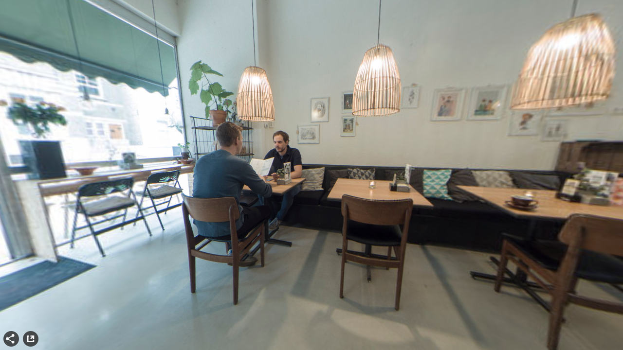

--- FILE ---
content_type: text/html; charset=UTF-8
request_url: https://ezvr.nl/view/stereo
body_size: 1874
content:
<!DOCTYPE html>
<html lang='nl-NL'>
<head><meta charset='utf-8' /><title>Stereoscopische 360-gradenfoto</title><meta name='description' content='Bekijk «Stereoscopische 360-gradenfoto» in virtual-reality-modus.' /><link rel='alternate' href='https://ezvr.de/view/stereo' hreflang='de' /><link rel='alternate' href='https://ezvr.eu/view/stereo' hreflang='en' /><link rel='alternate' href='https://ezvr.nl/view/stereo' hreflang='nl-NL' /><link rel='alternate' href='https://ezvr.be/view/stereo' hreflang='nl-BE' /><link rel='apple-touch-icon' sizes='180x180' href='/sys/img/apple-touch-icon.png'><link rel='icon' type='image/png' sizes='32x32' href='/sys/img/favicon-32x32.png'><link rel='icon' type='image/png' sizes='16x16' href='/sys/img/favicon-16x16.png'><link rel='manifest' href='/sys/img/manifest.json'><link rel='mask-icon' href='/sys/img/safari-pinned-tab.svg' color='#5bbad5'><link rel='shortcut icon' href='/sys/img/favicon.ico'><meta name='msapplication-TileColor' content='#2b5797'><meta name='msapplication-config' content='/sys/img/browserconfig.xml'><meta name='robots' content='INDEX, FOLLOW' /><meta name='theme-color' content='#242424'><meta name='viewport' content='width=device-width, initial-scale=1' /><meta name='apple-mobile-web-app-capable' content='yes'><meta http-equiv='Content-Type' content='text/html;charset=utf-8' /><meta http-equiv='x-ua-compatible' content='IE=edge' /><meta property='og:image' content='//s3.eu-central-1.amazonaws.com/ezvr-img-dst/niek_ZXpWUiM0NjAy/thumb_l.jpg' /><meta property='og:image:secure_url' content='//s3.eu-central-1.amazonaws.com/ezvr-img-dst/niek_ZXpWUiM0NjAy/thumb_l.jpg' /><meta property='og:image:type' content='image/jpeg' /><meta property='og:image:width' content='1500' /><meta property='og:image:height' content='750' /><script src='/sys/engine/ezvr.js?v=230609065355'></script><style>.cm:after{border: solid #009FE3;}.cmi:after{border: solid #242424;}</style><link rel='stylesheet' type='text/css' href='/sys/scripts/css/view.min.css?v=230609065355'></head><body><div id='pano' onclick='document.getElementById("virtueletour").call("stop_follow_mouse();");'><noscript><h1>Stereoscopische 360-gradenfoto</h1><p>Activeer Javascript in je browser om deze virtual-reality-tour te bekijken.</p><p>Bekijk «Stereoscopische 360-gradenfoto» in virtual-reality-modus.</p></noscript></div><script type='text/javascript'>var settings={};if (window.self!==window.top){settings['embedded']='true';}else{settings['embedded']='false';}navigator.pointerEnabled = navigator.maxTouchPoints > 0;document.documentElement.ontouchstart = navigator.maxTouchPoints > 0 ? function(){} : undefined;embedpano({xml:'/sys/xml/generate.php?i=stereo&s=buutvrij-5444&m=view&t='+Date.now(),target:'pano',id:'virtueletour',swf:'/sys/engine/fallback.swf',html5:'prefer',vars:settings,});var _paq = window._paq = window._paq || [];_paq.push(['enableLinkTracking']);(function() {var u="//stats.beeldhouwers.nl/";_paq.push(['setTrackerUrl', u+'matomo.php']);_paq.push(['setSiteId', '6']);var d=document, g=d.createElement('script'), s=d.getElementsByTagName('script')[0];g.async=true; g.src=u+'matomo.js'; s.parentNode.insertBefore(g,s);})();var s_arr=[];var i_arr=[];var q_arr=[];var v_arr=[];var scene_spots=[];var finished_scenes=[];var unlocked_scenes=[];var checked_spot = false;function tourmem(type,id){var scene_id = document.getElementById('virtueletour').get('scene[get(xml.scene)].id');if(!type && !id) {checked_spot=true;document.getElementById('virtueletour').call('');}else if(type=='i'){if(i_arr.indexOf(id) == -1){i_arr.push(id);var index = scene_spots[scene_id]['i'].indexOf(id.toString());if (index > -1){scene_spots[scene_id]['i'].splice(index, 1);}checked_spot=true;}}else if(type=='q'){if(q_arr.indexOf(id) == -1){q_arr.push(id);var index = scene_spots[scene_id]['q'].indexOf(id.toString());if (index > -1){scene_spots[scene_id]['q'].splice(index, 1);}checked_spot=true;}}else if(type=='v'){if(v_arr.indexOf(id) == -1){v_arr.push(id);var index = scene_spots[scene_id]['v'].indexOf(id.toString());if (index > -1){scene_spots[scene_id]['v'].splice(index, 1);}checked_spot=true;}}if (scene_spots[scene_id] === undefined){scene_spots[scene_id] = [];}if (scene_spots[scene_id]['i'] === undefined){scene_spots[scene_id]['i'] = [];}if (scene_spots[scene_id]['q'] === undefined){scene_spots[scene_id]['q'] = [];}if (scene_spots[scene_id]['v'] === undefined){scene_spots[scene_id]['v'] = [];}if (checked_spot && scene_spots[scene_id]['i'].length == 0 && scene_spots[scene_id]['q'].length == 0 ) {finished_scenes.push(scene_id);if(unlocked_scenes.indexOf(scene_id) == -1){unlocked_scenes.push(scene_id);}if(scene_spots[scene_id]['l'] != undefined){scene_spots[scene_id]['l'].forEach(function(element){if(unlocked_scenes.indexOf(element) == -1){unlocked_scenes.push(element);}});}checked_spot=false;if(s_arr.indexOf(scene_id) == -1){s_arr.push(scene_id);}document.getElementById('virtueletour').call('checkoff_scene();');}}function updatebrowser(title,url,via,tour){if (via!='Startup') {_paq.push(['trackEvent', 'Navigate', via, 'nif']);}_paq.push(['setCustomUrl', 'https://ezvr.eu/r/nif/'+url]);_paq.push(['setDocumentTitle', 'Stereoscopische 360-gradenfoto - '+title]);_paq.push(['trackPageView']);}function trackevent(cat,event) {_paq.push(['trackEvent', cat, event, 'nif']);}window.history.replaceState({url:'buutvrij'},null,null);document.addEventListener('mousedown', mdh);document.addEventListener('keydown', mdh);document.addEventListener('touchstart', mdh);function mdh() {console.log('interacted');trackevent('Interaction','Interacted');document.removeEventListener('mousedown',mdh);document.removeEventListener('keydown', mdh);document.removeEventListener('touchstart', mdh);}</script></body></html>

--- FILE ---
content_type: text/css
request_url: https://ezvr.nl/sys/scripts/css/view.min.css?v=230609065355
body_size: 462
content:
html{height:100%}body{height:100%;overflow:hidden;padding:0;margin:0}#pano{width:100%;height:100%;overflow:hidden}.bg-container{overflow:hidden}.background{margin:-10px;-webkit-filter:blur(5px);-moz-filter:blur(5px);-o-filter:blur(5px);-ms-filter:blur(5px);filter:blur(5px);position:fixed;width:110%;height:110%;top:0;left:0;z-index:-1}.background-overlay{background:#337ab7;opacity:.5;position:fixed;width:100%;height:100%;top:0;left:0;z-index:-1;background-size:cover}.cm,.ecm,.cmi,.ecmi{display:inline-block;margin:0 0 2px 8px}.cm:after,.cmi:after{content:'';display:block;width:3px;height:6px;border-width:0 2px 2px 0;transform:rotate(40deg)}.ecm:after,.ecmi:after{content:'';display:block;width:5px;height:8px;border-width:0;transform:rotate(40deg)}@font-face{font-family:'Asap';font-style:normal;font-weight:500;src:local('Asap Medium'),local('Asap-Medium'),url(/sys/scripts/fonts/asap/vietnamese-normal.woff2) format('woff2');unicode-range:U+0102-0103,U+0110-0111,U+1EA0-1EF9,U+20AB}@font-face{font-family:'Asap';font-style:normal;font-weight:500;src:local('Asap Medium'),local('Asap-Medium'),url(/sys/scripts/fonts/asap/latinext-normal.woff2) format('woff2');unicode-range:U+0100-024F,U+0259,U+1E00-1EFF,U+2020,U+20A0-20AB,U+20AD-20CF,U+2113,U+2C60-2C7F,U+A720-A7FF}@font-face{font-family:'Asap';font-style:normal;font-weight:500;src:local('Asap Medium'),local('Asap-Medium'),url(/sys/scripts/fonts/asap/latin-normal.woff2) format('woff2');unicode-range:U+0000-00FF,U+0131,U+0152-0153,U+02BB-02BC,U+02C6,U+02DA,U+02DC,U+2000-206F,U+2074,U+20AC,U+2122,U+2191,U+2193,U+2212,U+2215,U+FEFF,U+FFFD}@font-face{font-family:'Asap';font-style:normal;font-weight:700;src:local('Asap Bold'),local('Asap-Bold'),url(/sys/scripts/fonts/asap/vietnamese-bold.woff2) format('woff2');unicode-range:U+0102-0103,U+0110-0111,U+1EA0-1EF9,U+20AB}@font-face{font-family:'Asap';font-style:normal;font-weight:700;src:local('Asap Bold'),local('Asap-Bold'),url(/sys/scripts/fonts/asap/latinext-bold.woff2) format('woff2');unicode-range:U+0100-024F,U+0259,U+1E00-1EFF,U+2020,U+20A0-20AB,U+20AD-20CF,U+2113,U+2C60-2C7F,U+A720-A7FF}@font-face{font-family:'Asap';font-style:normal;font-weight:700;src:local('Asap Bold'),local('Asap-Bold'),url(/sys/scripts/fonts/asap/latin-bold.woff2) format('woff2');unicode-range:U+0000-00FF,U+0131,U+0152-0153,U+02BB-02BC,U+02C6,U+02DA,U+02DC,U+2000-206F,U+2074,U+20AC,U+2122,U+2191,U+2193,U+2212,U+2215,U+FEFF,U+FFFD}


--- FILE ---
content_type: application/javascript
request_url: https://ezvr.nl/sys/engine/plugins/moretweentypes.js
body_size: 535
content:
/*
	krpano 1.20.9 MoreTweenTypes Plugin (build 2020-11-19)
	https://krpano.com/plugins/moretweentypes/
*/
var krpanoplugin=function(){function d(a,c,b){return a<1/2.75?7.5625*b*a*a+c:a<2/2.75?b*(7.5625*(a-=1.5/2.75)*a+.75)+c:a<2.5/2.75?b*(7.5625*(a-=2.25/2.75)*a+.9375)+c:b*(7.5625*(a-=2.625/2.75)*a+.984375)+c}function e(a,c,b){return(1>(a/=.5)?b/2*a*a:-b/2*(--a*(a-2)-1))+c}function f(a,c,b){.5>a?(a*=2,c=-(b/2)*a*(a-2)+c):(a=2*a-1,c=b/2*a*a+(c+b/2));return c}function g(a,c,b){return 1>(a/=.5)?b/2*a*a*a+c:b/2*((a-=2)*a*a+2)+c}function h(a,c,b){.5>a?(a*=2,c=b/2*(--a*a*a+1)+c):(a=2*a-1,c=b/2*a*a*a+(c+b/2));
return c}function k(a,c,b){return 1>(a/=.5)?b/2*a*a*a*a+c:-b/2*((a-=2)*a*a*a-2)+c}function l(a,c,b){.5>a?(a*=2,c=-(b/2)*(--a*a*a*a-1)+c):(a=2*a-1,c=b/2*a*a*a*a+(c+b/2));return c}function m(a,c,b){return 1>(a/=.5)?b/2*a*a*a*a*a+c:b/2*((a-=2)*a*a*a*a+2)+c}function n(a,c,b){.5>a?(a*=2,c=b/2*(--a*a*a*a*a+1)+c):(a=2*a-1,c=b/2*a*a*a*a*a+(c+b/2));return c}function p(a,c,b){return-b/2*(Math.cos(Math.PI*a)-1)+c}function q(a,c,b){.5>a?a=b/2*Math.sin(Math.PI/2*a*2)+c:(c+=b/2,b/=2,a=-b*Math.cos(Math.PI/2*(2*
a-1))+b+c);return a}function r(a,c,b){.5>a?(a*=2,b/=2,c=1==a?c+b:1.001*b*(-Math.pow(2,-10*a)+1)+c):(a=2*a-1,c+=b/2,b/=2,c=0==a?c:b*Math.pow(2,10*(a-1))+c-.001*b);return c}function t(a,c,b){return 0==a?c:1==a?c+b:1>a/2?b/2*Math.pow(2,10*(a-1))+c-5E-4*b:b/2*1.0005*(-Math.pow(2,-10*--a)+2)+c}function u(a,c,b){return 1>(a/=.5)?-b/2*(Math.sqrt(1-a*a)-1)+c:b/2*(Math.sqrt(1-(a-=2)*a)+1)+c}function v(a,c,b){.5>a?(a*=2,b=b/2*Math.sqrt(1- --a*a)+c):(a=2*a-1,c+=b/2,b=-(b/2)*(Math.sqrt(1-a*a)-1)+c);return b}
function w(a,c,b){return.5>a?.5*(b-d(1-2*a,0,b)+0)+c:.5*d(2*a-1,0,b)+.5*b+c}function x(a,c,b){.5>a?a=d(2*a,c,b/2):(c+=b/2,b/=2,a=b-d(1-(2*a-1),0,b)+c);return a}this.registerplugin=function(a){a=a.tweentypes;a.easeinoutquad=e;a.easeoutinquad=f;a.easeinoutcubic=g;a.easeoutincubic=h;a.easeinoutquart=k;a.easeoutinquart=l;a.easeinoutquint=m;a.easeoutinquint=n;a.easeinoutsine=p;a.easeoutinsine=q;a.easeoutinexpo=r;a.easeinoutexpo=t;a.easeinoutcirc=u;a.easeoutincirc=v;a.easeinoutbounce=w;a.easeoutinbounce=
x};this.unloadplugin=function(){}};


--- FILE ---
content_type: application/javascript
request_url: https://ezvr.nl/sys/engine/plugins/gyro2.js
body_size: 10959
content:
/*
	krpano 1.20.10 Gyro2 Plugin (build 2021-09-26)
	https://krpano.com/plugins/gyro2/
*/
"[[KENCPUZR3lg%ianFRUh'.3C(XK)n,vmIR&U/0skV3svUk0YB:/2(iaH3rk.9`ALmwpJ)j]lC?QD_VmuoN9da+B@&<T)0WHog*Ti6KWh6L9%DHtH=4VgP<SFLbit^+]81&GfIqOUm9FIo+^t8Gi<[5#$>kmgBt^#Q+:0/VpKBKI+,#(Po<pI47X2mtn*<THeb[9$;#Hp9%eF@qReMlJ<KpZd4v9'G]]/Kntwlhp$'2BNOC?mR@`p:Z^j.metw?tcjbkInKIto1Kkr&PF/wJY*CANO(p=bUQTcm,YAxNvBpFDwGFCD:=d_(w&xF=CnPYc[K]GM:FkKH-Q^]%lL@I2@J3auK*;N/pFU_g,%Vr?Fb9G02-$1t@j^N^BvuE<[&Dn>xsB/K0<ALhM'6xm(/?$KQn[*FHk,4l^dJs7]G%2atJB>A/MI6Jl$3gncw6^/P3MGDd]+O_-QiZ_)#$gf5w3<BSV6hIj):N-bk*k54:p=>NTj4)UPS&@.N:<@DbbIPE(mJk=xE?Paw&TPeApNkke6Ihv+pSVE;:e/KFt%@uocU7CBJxSCwaV*9MTpp&OC@hq>O(0Pb:G%lYJmbYXa<BA:YEbB%8LAkHSKWT?PndJej)B-`M6:9IEMApHgH,JU_eI*U4:p.3*&b*rr74@dV*pIs)1I*SBG3(n/SZkbONI]NDu2/G.f)nw_R<%]Uni.qt]^.tC`l%rg,HW>K6VSTSHq@VuHt`#[29$M'a3^ue<5Lo,0WK%wjAu767hXLX'l<PZolVooMW4Lc##Rp=4Qev,Clh''FV@fjMO_H$R)V2Z#[,YgD*14Wd$hFGvQD.x0`YWGe9USdaA-UjC#&4+P/G@@n)i5:'1F*cU(K_@8G3OnJR9xZe'-6]QWAF]pg@>o,`k92$Gj%Dj5^5Nclt;VQ/.KhNM-kv0%r5j_ctlHKI'7gC=]7u1#)sdpv,x7>MWl8Z2nAoP$JV>t;#'7(FfCQj6oCU$r1`7O+qjUPl2AB#=V4a4FNrui6)Qp-C>]GuU:.T@Y>32**4+5OB6Ks-IaC;E#dTi)t*,AUVxLd]UWnnsDKm3S[5^]].`wa1-Dic%bxj*06ca'Vi5H,[`wC&QPSN&(ck:)8%2h7__5afXD;m=uCfp0,DI&M*$>u17`MEvEc,*:N_UUJki-=X<V2aX$dJgkK^Z&):Z-w#dT')qw@1urN/Drm8Ws*MCb0r[i@#F-Kj/w0FH:_/[Io`L2Eshd<EK-vp?%woWmet;SH7=qKC8I=L-gWpt):^.b,=.D]_YT4x:BqP3sc_*QF53LSB86/,n+n>rpJam8/f=M6[omjv@Cdv6D(22nNQ_BP)#%o>Cx9H[s&.PidSLH,m(`=Rsxji`JE(PR>?LNWHY@(;6AD]`S#ca<`58kMo[%4(?qvhN$F9;Lg$<=lpRE]h>I0Xk8J5)v6oI.MmuWL2WACG(M5^<AX6b1#4K[:O&?he51#H'e/jtMT6'-0I>;2c*n;mn.6&WP)GYvsondPtY8]nH5OtXTPF_K]h4LPFltA5.KK:ejwV/f5KT$W34<Sg/VSU82`)lEYtdfQ:0ch7-F1&dm4c%2Lv+*[c&.`#)&oAT?1d_aG.#`%K*9JDE:0`->nd^hOBv,s,gAJ(<'E9h[&/c-Dp6FlDs?<fF:pVt0T;g'W`mdXV+jK=HtWDjsgMe&DuLjLuUU44i8Vc(frTX7@M;7VTR9WbIPJ,(BJh[:5W9[ZGwS1_x2G`bx^fJk<w,/6Q=fm2PQ&q?kFh,2?ZMDR'BUnI.`Sm:,[uFC^k744R7r^,fJrC/:KkV/ONkvCPi7CMDq1'?*SD$qSQI*/aR*=f3+5'Y+<&aA#:;CA],gddW'`p3N_3Rh]#DG)dQCJ2JdCra.5OQpEE4&N[EM2$v(dnQ;*KRs^%Y9(k1[]%s<YfoJ#m^nBX1gDs=k_F^C0VSH/Eagscv5k`/oC'oIBqJLdPBe<9KnaXZ.j5>8/46&s]#K%Z-G'v0$;<-D70d2'5#=U6e=H0k2hmRZ_fcTYAMFb&F.9;q4CA`aJCBVL<Y(:u)Pn;R8dJxV0O^cv3La/4Fql884DKClOSKTt7w%xbVEm[A99b_c&Fkd$12nnf)DB4s_vJ%K[Ih+qpkQlQ#*?_[KToc@b]CQeQ,+b7TQRiQ=`K)a4U3HAD)vfuo)A<^]vMhfe%%3.FCFW>B].sI-@#GiZ*97-kD@@_>][5w1rD#79f(i,igwEHQ%fUsUn4LbCMZ4`$(lS7JU.ZqbZ9v0f)5/Dc/Ul#ua'd*X*s0rp5IWgTSH>d<]MH05%:)-*][#oBaW7(YtgK7K_6@5fi<<%G8h>uL*xL9]-CGFc*Mk)YkBn,sa2EIq^^BxpY+g3:%Qh.ZjE-g]V')L7xt*%J@g5Xs[)=WJZ3.9rakFfQJoER,JvqCCp/0gttK%H3/B@HEG^i;<-kZ#I#YfT2h`j>aUI;]Y,dsh^eT(^c*GcU(N>NpOTeQ`1IIoT]+'-Z',tDuT7vB@<xKW#O*%$-'O@?d>i8PG2iM*YcGR2@%Xj3QO6;mw`oH$,NS;_BP?6>GPfPWxYKn*,d&ufGa/NYxQe0w$m_5aSDmgpc7UNx=$3X)gsPGknkxR^&[94Sgd4M<so^.kci+VksjucA#mX`,*[f2eXda]wep^W[0<1&J8et-%VbGJB,%0(h,-OL'F55%@2%m2Y4RC>:g1PGOISo4f4glx]:U[`8T>#BRCZh6QI29n3]&4q%+(NcS>Kh<d`R?.Ps`XkakFUuoXILnELm-,mf[)(^kRcV^2422[j>lp#5=='/tU1TD]e639`h/^,ZD7[ZgKILjL9nCKLnh;+M`GXgB#ULVH0ZV6vlm5<3NtKr+Pxn)j2NSMltcsC0N7IHSNCq7_,&/^h_&tp&1:+S$7H/K2[&Pe5fRBEm+c=8<]-.Zg-%(pQc);6BQwlU8N6h5km4PA5JRlK:B][cUmrDuqAD9mRgncj(XPa(KYFscMUJZgF3&OPdbuxM&BMNqCC)'vVFNLX-h6ksSIu)=uv&]+x4]j_t2k_w2IoqqP&f2#O`VB<*g?9d:Mm;L(@Oq*lUc7i,d*ev)*/L0@#3F4/A:dSc#CR+$HS1A/UY(rpDC^Ue-51.9(5sYl3v$rVZ6vh*JCC*Ps&9Ti=g7.]^lwwS/8<`^U3SrvEJ^(cU?c8]ufR>Y=2T1SFe:?Ni'><2=qfm/E^#Tjh=+Pj.f@J/_jc>EJu;h#$rcK;CHAs2'WU::J@(-naHBZfnY_@]HUud8<;CiCsp-79iHrTX<86bRqHJkA6h?pm8cUGT5tf%4'0#C;LjF'/#hml$[];W`P_RTOZW*C1i6K:PBc)kBYUAh,B,3qMH9kKDY4:u^+g6>2-OZes#%o<1rxw^X%Mo+NSxNp*=%f;=brOAi-NdC?PtNA*BKY:-<u]pn=XXhdhj^Ou.7%*l/YB,)?AEX/>X/laH+a.:3Z84*)bu__`H,3+=JCj:2YMHZ:o[`lg@/D$[(ubSm<d_F]j#qv+@IA[_;L%FGN4S64@XJ&#=u=f1NHX9q*bd8Unp11See(pb']ZV%DujrN=1B<OKmIgAKL^n1D'(k/WgpaaZrXq_0)f[(jCXGSC,:kQ)I.eTc$gn8G_qmVhOr?Vv'+_;Eg2#lkB*^U&6Z*>NL>R0;xPUaBP3]OHN=V)GaRLFG3[vj1q@JXG^i49*FxMN?Kvop'e<%'vaZJk'h&6;VMv596<^ZB2OV/,8&d)qNUQP4sQ@/%JLnc_[->*D>jOprhC^TJGB:&rYJjYpew:[+,F2R2sS.=q,_ROJiL^MlH%+k)Hu$>'lmh<3V5Ojb?ID1E>mcD9a/=sCiETG)w<-tg3rCVFTA#*0t=jfO81PTA&F;>@c#mx134@LqS:1gCur6]XV9Hi`f'OMD87b[Js-S%E%;xpL_4C3/[G3vkb2qS:)[B&`ZZ`rtt[.rGambW49QIO6vWuhcE$(@+*ja]5d^P=M11&+OVXw@:E$;prRBDba;^<r,5OdL:lGbKp;BoUp_K-iiMaf1(h[lmC2nT1Gs:t#bptgqh^6D+uOq-/2Y`USlT4+o)+ST)[TonM6DU1oYcafI]5L+rQ?+r)-,`4(WLNZYRkjW9s6a'BI^NPgIOq)wE._JwO1p$6+8%OU&Fo9a0NS)T4YbcI<kWv?<L0aE3RpU>s4d6+u#d`,B%D=jBR]+&:.mcvP#''?GAdU8EVcLw#KU0(YCGxTZp[1#f;wJ@@AjQ+ZU^h$snoXG3;J`u.W/>%Pla.tL@MJ&:na%4J+'>7r^q`4tEOki7ZVi]bY%Q]BMq:@J,iG?g%R8=JfSiX6RGZcX15d,2x>Ct]TcW@Qie&UEkA4&lYZ,Ahvx2Ed+M%HSNgtYcwYB:/ONjH:e?>aN7]6?BE?1+V3G/=tA.LX6/gG*_o<Fn,aHnDhp*R^oGSYt]]M;c$q6EnJR-v>#F9VD+/7Ju;^;Pu/bl_;0dr85$K.2plR?vi7As,V`ZeXiRQ1Q%g?uYhL;x+hIUKvZ*TO)3#ZVO*j@X-[Q3+i4UVsU;R4'At(?LTn*0.A)+09?h^@`-Dgrh;^h-`%m.;O5]uhF#kWnJ;ghma0xK-U;=c=lM$M)S&+ZA&K?sF1oWPELIuV[9KCf(eCcL'(t*;)BN=s)Ikic/%dFL//Y-l]UR*ht8^3%CX_6qd>rU(c]_r5:Ai2(Z=@0G?pFqfPk<K,'cf3/dp>w.%=Wc.YANvQ(FbV)Zk[`W;B^'9vT2c4#w#$SP36iYXRW:4vglbRXsT4Lo#mM]j^lMc./m8(BsTRqE'puW](G8`Ji62YD]81v04UEckt>e.[FkmTi:o0R'1aUDiRRN&>5fG]D%W[.1S$t1:jS,Z==&+tk;xQ%V'qx6;KsdpE%43^>:Zbn)]/m,>^4@T*FfP'$xa6IooY;KIne^7T(@/Va[r)U7kC=pk+3PqjR*h5X#/`:Rs7g@Q>N(5u&>fbfi&+i9UHBdNbE:;`lOt3.&ld+e@xjmPX4:/MccE:P*Gv$BJ9?fKQx8d-0PxP%G;QUU&IU&F4wR@pBDb,iFM'50pKYp3`ESmP/?vS,,@2QOZN-Jop+?ns6:S.-6$D>GEn6t*_%vsQ#na$l?SK1+Gvi>-Bx*pKq/q@<Y8hTLg$+eiIjc[?nsi=d_0/-_Bb0WNGmL/Yhrm9D:<;^]Fk*)>6qQ#:<bh%l5(MZ&Lp)-&S3finT`hOxJ%(.D[0^m720]lvx(J@@WW%:(<SoP6,w2.$cw=&T8jL7Z<Lb'41%t?I-wg=5B1b=oGB5qf^jEl9JgtE6(Nd<iKdH(xrWreGFKp*Mc1W`/jkc$%$GB$l&OC%(m'Ah;AmxF3,opB%@)_/Z)mHJ8?Wa%7D:a9U`Klocve9,X^QW#<$/7bMn(f4Rg`bWNs.lVZ8Ox/mc79l^f/Ob%>Tstn_2(1SNj3rT)D*=KNuWCE5hIN7H'7;JVEr%m3lwLS+>1*cfl`Q:2hxit[wqkcj[lb'/j7r[lg%0'/_#jkrX9*wd?r>cP8xs7$*bl3>X8O36?][3vMrJF3A[`&r2Btc6d7YoN+lA)Q8W0WB<:&I,8p)8]8&G=?RqEh$+6A$$6aMM>`QD.r_oZ,XI2nwr-#miiNB=kJ<A-64_VoesQBL-P?SIcXc^854ORWU+60k0?/AL7G8]nnfo=.h=q'u*@[.uYB[*Q-PF9[mnF?jXOQHKU?t9eDn:v$[2.<cc]@JONY_Y99ha9qK@xT;Eugt//F>OYp#vMR9&EI^cEAvi37[I4;,uwSq%`p,vK/p3N)<?$'r&m+n'<`fY4KjR.@)XK^ofP*o(-ff'*T)eH^S&lZ;EjD1m]`C@58r5ro5+X$5s8YF.DNUxF_3LQ)8AX9L8<G5M$[WsC]ndIcb,G/D9)m^&3-lBkv`bn1<xnEX'M5+Hi3ZPYi:2>)[#g,HDgiNm_-Z#75CDPtxaa0u0353K]i.U6mGs(I^(A74r#(koZ^T[lP#(P;C9'DXc,V#]k43Yk?YU5/aQ.YP>F0f0Tl0lDs4^[;L;bG&Zifa0jX`R,slTm8qG,%<Zx>)j.vI-)5m)WZOXf&6TVnQ:sI]>9$s>O$sD`6H3GP><h?r(5pdJ2IEW.'Fl0b@.o^tE/X&6Wg;v1d/Imjr-o<4YpCHmGL,peUZG`komrn*EX):_Y?VUe@5;dQA%ta'T<X_u)?RJ58jOidN>F7DmseYM%q]&?/s'a;Y0$(5eFl`rMEt;VMAebroEobhrqu%g,?d^ZL[Qa(+g?s%/^doL<Xu&<5l5&S?]h;Xup:nWw@Ig^^Dcx.sq3Emb[^oWF<mYY0GN;g/f1O7*Ts9p`,5<_mcO:;WGtinWYQvUt'YgEMm#+AO<.re&0jgSU`-p)6sn+7s1*e#bX-J#jXdv-G&P@swu<fc?H25oecaaRQd?TiJcRH-C=T$7J,n..$T)N&.:O5OQ:ODHiYC(1I[O>(#>Nxoe3GO?1kZSneTEa&k_Z9s1DTHpTur9':aOcLMB*aFhedSuKOI.m0J+-Ze^.L,;4U)1m0+CXa.'%OGX:K4auBM54FWlhT+lLC6ow_L+BNbr$[+H^WOKIGi];+WE^^7tcB?Mgw.3:Tro`@,J6m6([(he1%/.R*wQr]^r4*GE-imK$^D.G%LkBCC,jB#k&%I*Q(CBufO]9>PY.QT.f:-0?q,;PNF]a(jp[7UAC[K7=]SK-?:GH/QDe:+Y?k-qZ0FDP1k1ciNCfE6rJ<0/i,hcQYt7b*HWfOLos=X.nk$)*jYES9P3?0FL6tvETLlK%RPpGd2CSTHPZ_wpMt'CCB=IF<FwUtI)*g%uVPvN>aDCQen,)s8Kh[Gic7haQtgvgvX'I:E(-%aL(f(vOC0HO=k2:Wmj'3X055Y7,_NnBnhu@a$Yd$M?bh3na^]0AJiO@ZeoU/aK3[o2#ewAN^:N(GaFj<[t7*kgwdP[jA-v$>=8=qvP_ubJCdX1ue(o=C5u^)2B@S[P-KJU.f@GE&+=xC$OD3^MOcNJ#Na<Ba_qRC8H^H;#GkX]6J'ug6MJ#?]FqVS=@dSW5US*0'J:M'8:AIt,#Bu&2IR9P]KPx:oC).X(JK1xKHNkqpfie^`lf]g5hM*x2,297TWS;whT2Xoe`8SpKWV9[irB[;%8?I+IPBS;.]'/;YgD<[lQ=fC1ug]R=.YVb6,</^UH7G3a-^0=^KW+K8JmcS8EIudwmiClp-<3,?XtW]*4I2r1f>t4W<p`(5l4$j4;4.#K6#DDEvniBC.-OfmeaHK=J;>)_GGCgL=*bCSkuquY$UjoL,eW7U6oN<85E]WOF5Js1=Bh@E[Tw6@_gsvjv-UCHn+Qn5-bb;Q&o&o4Y&qL/N31fYE4W3$BQQd*VSRPbf#Z:.@DO6;1mMl*]i5UmH-(Yb0jIDUjUcFHn#cQwu-M5:tnltDoR/,4gju;3hkUUff&XCRd[Ro]J4.Sg%>?DXHMb,b)^)'SuHiNP7#(iS8)@'pk=#Mx2<>tt]s.^IH1@ldWn;JllbRugUR'i1,.x3gpm],8`LV3**<U+;+u%/tfJc[tSXnKE5@hqaSBm?/RlgmV8ZCee9R6g:+-0pR`M2nF3QN`IiU@K&lW=g4.[_NC/oC_=s,dLlO*ZI;KZ`2n#Wsk@1+>0'`sJV=1KuBu-#c#+.=)n8(sT@fASX$mU0dLI6O)O)o,qcEiYA$@SXf`93n5f@#Gh#Bm:8%lvCc5a@t#L;/Z`ZI:6P]jRL6LB3;;rrQ%l$]t^A?'#.C`7S'=/WVR/Z[RQtN[hoOwBVL=p=6td^NN9ttprABPV)'l'?@bIN]Y9/>Q;=B?mYLH8e+g*T$4'LBIhsgLDChY+cgK^'`nIv`NT;,p8$2wU%)ASRXv#6D1iUUsh6_lJ9Ygdqrmdlg0W#Rr^mHP=%-C@Hk8AJ/$Y2n7T$kMUx#(e7g#FA_+n5BDk>OKEb1WBA^[DoWub'/)4kbct:]1J8UHC*?=(]ZKG80Z5xT0.VEM#+Z16.C,A5m3J8l;Fx'579M1%kg;v/*Q>AgkQEEHU(nB8Z_XItZ(C?M=vxXRi9K79fNR$M;*.D)J?W64F=CZVIPEeCVwjW@@5oMbj0^f>;,Xv2.Z_^;*xm`$3A2#Y`ALqF[eYa+ld*Y583j6*_&P9L=?YFlT[vcH6P6`^-gph0FZR/FuTH3lGi-@hTEk)72S$vKA<%'7FAvawS*v$p83GP_J>FkJZRIQ$4OCXwdURs0Of#rf6xHNmhB[GHCRBV:Pud$1SLp:O6Vsg@ZdpZMK_U7P=<=w[Gp(@O/*X1gf1iG0gD^J5?x/)v,;3nK&e`K$83>Q,i3T3U'b3m6G_$e87^Tg%4TZM`,_:RYNc6SEMMlQ^^ukm,X;:`c1n3cFiWF[d95[^Fd'G-_l2nA^dO0l$HGgG2K9Tj)gDd&-MI.=1r'dD)]W=+vEx#G`EYo5[0F/h9<a<cY=9:LbDpK5--EQ)3']fHo)hVj=E>gRvsx'Uj*i_pwi?J9'tPURGGdB;[E]PZ`JRFHXl+2R=`twI:kVIpaeib];M'ij$>6AUDb3[B0r33ijR(gk6h0sdp_SCRb41e<,BIseIH2_L9?(Hun%ZB):E1Woj3WPLZ-aAu)8vGO@1ZRFUBWbq;`4APv]C6RjtQ&g)`3&@@#L<6uGF_(BR*1$?+A3YfuD/b7U&j/[:X>cIe[X+;79ba3<^Koa-Xt7ZWKda7%j65Kr%-^f$]qc@YGbGlI-<lMtJ:U+e__$5#<Q5j:g0(wl/'kDF5cPW0Z(#l*@QH'*Cs/.>[.klt;C/'>u[ge3b'ZG@Rb#$K2uF`bV<$;cX*bm_lS>TA(6]S4lhP,);C@1[oh%Zt;=hRV%noHc/uC&K4#^?57hM>]O?cio^>+;lhSNTY;r[tmdh]t.Jb1:0wE#Eosdp+o+?Eq3Kc?UW5$PIGZ9w=Sd-:r4_/F.&?E7+:;-st:Zo<`Uur1KI@;<8K>2)Ba+BP`,E1P.LqMYbd(*-P_GYAn79aY2u21o3-2#9fQ84b&ZdZ7bfhx+;t,):^,Ii:HY2W/J2-HLspY>CxS@+9_[rup72wF&?>)I.iQAUX)J`-T(VE38<2I@R:ER1x(K?lOZ7F<P1Gwnbugd?f9d$@)Eb?RY#Vbs<GCcFV(NW/uEaLn6=;q?nL:8N`%&>aq($?q[w2f[m)jbIkLuCWm,WVB3+A%x[%FB0+6lGgk:L>/b5G4?.*97:O@H?#aSM+)%JF?<6?WdlSn0GpRluf8.#o@%U*v:B5BbW:3)+F/YrC^8f-_nEQ]<[)mMt4/wY+ZxN6g=#lt0NEs75?kU@OTS2$GKu%bd687DN%^v).K&o5tZG:Ij7jfbc4ioO8GBKlm#o1+tx35O>^44kIOpej$Rt&nOV_*>?JY6k&?m8f@)4[sS1x1f'QvO]]#l^iPEp/%9+lttPtPZm#[nYd[xN$-<G<fq9bUcDY<R2drI)aBle=F&kmN0k3t%P82qSDd1)IvaIkbPR<AjA@%4#rxW[OKJnwGuLO2]M8a/:1/=wC4PNg1,R;<?D2CvZDIK<lavPX$0fuE*a+B#e:?WuCo)>^/?x$kArEF[D1opDtqHMoLb_+BD;g%Ck0Sb^<qYkm%Dfu#Lk;;AfM<Vo:0*l0,xNcS7q0B]:[b+[%pt_fG16N[aLGP_m^qcbD,Ml,<,*n.iB4h/']F2Y@XQ$qNAiY;#T'&9v>x4,o,a)wTheJ+#&<_-c8v90D=b&5xd):KbB*A;K#D52As.?Ph1(&)O9VKIOaSon%v#VB]KjmXS(]sl2283jLNU'hw,mUV)]9aerb',Yq6<oTx5*?X]$s0)W0B7+4O@Ssm1NlEa2l)hP$k5/I9x#$:[&3f3r`#BT<iU725Ajs>[Ml2F7kZa7M^Wr,'0&K66*DHdB2g9XMI3c2o^f'sXTd(`PZfR<pK,&DAlZS0&rmN>)f&P$'&+NvUsjh3jF,VM31DIC:EQw)YYCFFnOSZ&=V5'uA%%=WjH[4@#gK`v7MmB+5m+@Q2o-+Bg4eq56A6NBQC+B;i-f5NMJZQd8<r'$@$.c*;ie?Qkil6oa+fn@/%H.qwX[je>1bP2Y&5)vD5kal;M$'PhOaoDM]NDb$4.50:'WY&KN'<C]x/%d[kDSopkFc]jTa.#*ITroQF[mjwW%?dnx0dqMj@`,6w;bbT=/YINLAKmBcQsd9>q%NxS6TuE:qH:p?i0Ipaaiq3$HT^NiD&rc)RAnj,%a3XYpn;u4IY`<Zld1XO8(wavS9TfNdiT_,MZxY_?(fX<5lbInIo$rh3pYmqDmC3&V-r9moYL]FWL%ft9$mDT-6iK2APVXjEm:$vK-R8JY6WM?&pHBc1*rr[T0AZl_A7E%9=mNouC6#2.pog<JlZ#@Z*=_STF;MMf1)[8R2fc,LpeRTFRR#K.JmVBI>Ww$MVgYVPi9r^`=bNPm7PA):2)L/EoFF9PvmCQl/(VmlrunY_RWk=8O6%EeF2*/Xpg^&_.#6fA@PZw[Vl$+N5KW[b^H18hS`C3a73&896cnkr[a1pf)6PALOudINCaM;j6D8,5=.'),FTHJ:)WGbo3%^,>>[EcNE(6$^fpYnkn#LDB%0B6Kp@B1[KS&XWQc:HB6tKE,I/9l@t5xn-6V-B>AJCoe5RXMqNjAtJ5,EMCr=VAVN&9D9Do%FJWZQ-&G[ba`)hol+QVTGJ,6N^`_L`HsQ2-Ol>kCu.6aG(sq/;/?kYGQX=w1SDW]4+TKuR`t0%0<pVLPVdJVO1N7Np+*91@iHD/s:'lrS6tL9j-PvfG(-UmZqN%^3D(d=-2YrKP;q+e<GK6$[hAdGuoHC/v,f&RqUhSI)Tp0OrB([O--12`[x5J5$v3O[j=>B'r6dX@dKR9cL+53;5)_u3<%Rm+:Sa`3(R]/KBr1)b^R>?GtIHU<%/91&9B%ENkx0XeR`@(BTL5E^`.c$>2p(qSaXPVW]ECj>2b@&lwG*[v??s?m,3oh#4$-bl2,,lD=$8J9#cZ8uR6S3YKJ:Zmw?43p@?Mxd[C;jh+T,kI@'JOOZSqk-E[OgC(-(ha.bAw3_Zo`1,/]el/6/eTS5-Z_wWD:mcSMnn1td_`9C_4gB^^#gnK#7VMmC5vKQfFdP','qcP%lkL=f%s^xrC5l<Tn0Dli85Ri^i>J?'9tML'IeQ`cdhxF=2Q&=NT3m`,d:Z-P2?*n+PeUZ'/gMMOBbJ2)9Ll0%QU&*FVP%;b-B3Ht:Po(M=Ngg]Y_cp>bTAv#.vC&7]$]:QH1.RIwK+Io+1K='kJ&ruo^04jKd22Qga7ef&(No4<cAbp*x7DiKEgjkN9;hRL17FI$[d-1LlxL@SteP22FePZP#l*R$&A'T`9A04k)_:bMIfp@VFK0g_:F[>`afE%EGH>A<O7=uoKn%^m'sdV,1f88Sdi60_fD(/9sFvn'+IXMGQ=jS[>x)#Uxj#>H$75i8Bk8sd:mjh9t;VA)N6eE:=hPOZmxj)&lsj$3NgB6*)FH(*1m.b05<bl(h@2I<Q121I+`c,2Q*?S3fk+5/@Yh4PK==W29eJPjs,7dbmD*oEXPwVNrd9,UNY?)39#0J4;@qP+u@U6_N$4)h7'7lG=)FT5of/7GH,'5x(gM_9ZiWNx^18s>%KO69G%<PILU(a0H2JM@s0'O@^]`hJTrIpH3RMv:7cp:t8Ja.Nl2qJe<H'*`vous#*LS:sA%]tZJ_A;q=>W6-w-JZ,q+s#H]%-jcG:LRfVJrpZI%t?J,caPHCHNbqp29k<`DbPtT&u+60sp4^?V]4IAAQ/(TFC=xMVE.(4V.XpDgulu_klgV*@1>2,)$A,Kl3>,iB4[WpBP4<?xg(;Fo4N1owJb_cKZinQ^(k?F'LSo[&_`3##QYa>9(OPm?`GfpMb?1#?XjhSt+HD(K.g9%53@'XNTNMR(EcLj-`c8M5qN5b#EUm[uOO<tN^%S5hWlX[+?BF'8U>Ts^T>rste9bX8mke?:9f0%/tJ_^Oq@hCH2g_W^Z@fxu=fE,M>TP?GPRg1[k(K;g(c)*kd&%IuQ1%OE^+/uTFc*2g^?J=2]=$QiM*9O2kT%rLT+U51_Z[wOerspo1I29r],p3ulE_)[eCPo+dYdb#^R0>vKYNiZ+hUVrpSLD:*[i6X[W@jWaq9sJc_=b_g]ht3F6;A/hq^-x8D]U,LJuBfQ*PWRY0$>8vmImg)SQ*rSuO5j0>MK).ZF@q%tkX##V2kkMF^K)mL7+5wPnJ@82>$1(`.A_fb7qf/;5`Z&8R179;U@P:c;.DN6G8GLiB9oo,f1u6P)/[bU0(YHsnuu7`K+#5VtR/5oa%uaGBR9h-#KmPQ]UO*l%N>s?_Ogg%,$:&BkH8x$mEITWm]c/NxB/:v*rdKV-;RjKm'xoVun'f2CF+uv0;m0#enjeUtcv?_I<jp&v]:T,f`QNjvGY+s@w[B1:Ug,QXV`?:Pjbw5vf.EifQwM9VDtiXswL2-TpXFr/TJ$GjWkU(t(IgfNmxCn#=qnt7H+8bq2Y%(FJX%?`w7wv-<_;iN<+UEm%bv_imQD:=`lX:Rks62kWI@$i#nkQ:Z$wN,a&@eP[h6SR#0*r^EtFKTnIds0d[Z8)kGRC4@6*GL98Jbqt0*Jt:r'6O@EbscF+f?br9TX&Dr6l(3hL_RN;e>vgA$O8(s0.9tN*g<-cNm)hj0R=A;dWT^<WG:B&32/Ns=7KRX%74bCbk^'ZGG'[YU+;ex:W-irQ5`f4;*7)pJ7.fRcabIfh4?%XQl5W_ZdNV6&,-cb`neqV5QQiYPdEhUxD-YK)8tJbI@rOFcKYTmddJD*N+=bfm;O_7B<LOXr6s_7i7c-pcm*oCK&hnx=AmM9L-M_&V2P'wSb:9K.)hY(qctD<i;=0nd'1d%e3?@;>)e_+,-d=OB%5<Nx/Sw#STD<`..Z`$]CQ82].3Uu;Dp7>W60G-B`H=W]*T?wQesmZb.OW[sA:>)p3F4DM%iU6g$Nu&-K)fuR^,rF'gs]^sj,Uu2@tlQE6Jn5^,S7+%(AOYM0dlL=4>UX0.vZIlN.rOn<V7P6GmvMq3v.+OW9]&gSTXEO]*Bbwl^J'<GD`Ge(((`4A3^cI',tO;>lwF+)=/Qwo:f;RN8BU`@Vm$wBhL]6I4,SIie.BS(L8Cw`'d`Qm_S07ragVlm<uh])x#r(/*gFFE`Kja=.EK1.8)>Q^=kK'm(b>StsnrdnW;An1t9%ipvW008THJ:BSp]O@1X<F*$CdCA'?v`j>r$c#1=o#tRE6D52.T]`q;u1]nFE@^V@M?Msi$Ag9u^A*OGMn6f#0Qfl/.kh%2:b=-3-31vtJX;3^o$f$Yv(_hsGfth'0'oPQo<lk.&irobMB+)Nb'5VX+QPiu1(mC];bJF3]=g01HhJHSPon>OEaslj.4aT9txVhLf>$,(O95Vl2he)lf/Fv34HgPo@GPDYeUFs`+ZO`:F[n337]N<pHc@w#aj_k41MKpA[+RMVv1n_2@^<YcrnGrW2vQ`q*Aqu6O[Ecg6S3no;L]Ax7iGT).s(rabP$8E6q-,tFNTfkg<GL%WD.h+W1>#/W*J?gI7]8-rJ7Q??8lewo=^)<1]8s8r.ehsAknjf@+ViR'WacaDk#>;<2;J1B#.=C`fEi'qHBi=[YQN`+h0Ip`3(6IXfm':A-kU_ZgDX8a-D8gmB=0SqreX)+pHII3b)G@U]Q<oG0;Hvbp[Z'W@OHbsoG[(i4=)wP00>u<h#2d10u*T7u[;_`OHF;IM2Dt$/j[W>Q6lrLdVU?(4:=,h%KpN0;]]";


--- FILE ---
content_type: text/xml;charset=UTF-8
request_url: https://ezvr.nl/sys/xml/generate.php?i=stereo&s=buutvrij-5444&m=view&t=1769017171241
body_size: 7999
content:
<krpano onstart="startup();spot_array();" logkey="false" showerrors="false"><events name="analytics" keep="true" onloadcomplete="jsupdatebrowser(Startup);set(events[analytics].onloadcomplete, null);"/><action name="jsupdatebrowser">txtadd(updatebrowserx,"updatebrowser('",get(scene[get(xml.scene)].titel),"', '",get(scene[get(xml.scene)].shortlink),"', '",%1,"', '",stereo,"')");js( get(updatebrowserx) );</action><action name="jstrackevent">txtadd(trackevent,"trackevent('",%1,"', '",%2,"')");js( get(trackevent) );</action><events name="fs" keep="true" onenterfullscreen="if(embedded == 'true',set(control.disablewheel,false));set(layer[fullscreen].crop,340|0|68|68);set(layer[fullscreen].onovercrop,340|68|68|68);if(am == fs,jstrackevent(Mode,Fullscreen);)" onexitfullscreen="if(embedded == 'true',set(control.disablewheel,true));set(layer[fullscreen].crop,272|0|68|68);set(layer[fullscreen].onovercrop,272|68|68|68);" /><contextmenu fullscreen="true" versioninfo="false" touch="false" enterfs="Volledig scherm" exitfs="Volledig scherm sluiten" customstyle="Asap|13|default|0x25242424|0xfefefe|0xDDDDDD|1|0xfefefe|10|0|0|0|0xFF000000|0|0|4|4|6|0xfefefe|none|4|0|0|0|3|0xFF242424|0|0x009FE3|12|12" ><item name="url" caption="© 360gradenfotografie.nl" onclick="openurl(https://360gradenfotografie.nl,_blank);"/><item name="share" caption="Insluitcode opvragen" separator="true" onclick="share(em);"/><item name="vr" caption="Virtual reality modus" separator="true" onclick="webvr.enterVR();"/><item name="anaglyph" caption="Anaglyph 3D modus" onclick="toggle(display.anaglyph,true);reload_stereo();"/></contextmenu><events name="startup" keep="true" onloadcomplete="delayedcall(0.2, generate_button_bar());" /><action name="startup">loadscene(buutvrij-5444, null, MERGE);if(embedded == "true",set(control.disablewheel,true));set(mode, view);</action><action name="transition" scope="local" args="curscene">
		delete(open_hotspot_id);
		set(prevscene,get(xml.scene));
		ifnot(webvr.isenabled,

			//for(set(i,0), i LT hotspot.count, inc(i), set(hotspot[get(i)].visible, %1); );
	
			if((caller.rx != 0 OR caller.ry != 0) AND caller.atv GT 0,
				set(sphere_atv, 0);
			,
				copy(sphere_atv, caller.atv);
			);
			set(move_to_depth,-250);
			spheretospace(caller.ath,sphere_atv,move_to_depth, tx,ty,tz);

			

			loadscene(get(curscene), null, MERGE|KEEPVIEW, BLEND(0.5,easeinoutquad));
		,
			loadscene(%1, null, NOPREVIEW|MERGE|KEEPVIEW, COLORBLEND(0.6, 0x000000, easeOutSine));
		);
		lookat(%3,%4);
		js(tourmem());
		transition_check();
		//set(curralign,get(scene[get(curscene)].prealign));
	delete(infospotname, infospotnum);jsupdatebrowser( %2 );</action><action name="look_to_spot">
        if( (%1 == 0) AND (%2 == 90),
            set(nath,get(view.hlookat));
        ,
            set(nath,%1);
        );

        getlooktodistance(dist, %1, %2);
        div(dist,200);
        if(dist LT 0.005,set(dist,0),add(dist,0.15));

        if((webvr.isenabled == false AND plugin[gyro].enabled == false),
            lookto(get(nath),%2,get(view.fov),tween(easeOutQuad,get(dist)));
        );
    </action>
	
	<action name="hotspot_onover">
	
		txtadd(text_spot, %1, "_", %2, "_t");tween(rx,0,0.2);
		tween(ry,0,0.2);
		
		if(device.touch AND webvr.isenabled == false,
			stopdelayedcall(touchover);
			set(hotspot[get(text_spot)].oy,-60);
		);
		tween(hotspot[get(text_spot)].alpha,1,0.2);
	
	</action>
	
	<action name="hotspot_onout">
	
		txtadd(text_spot, %1, "_", %2, "_t");tween(rx,get(orx),0.2);
		tween(ry,get(ory),0.2);
		
		if(device.touch AND webvr.isenabled == false,
			delayedcall(touchover,1,set(hotspot[get(text_spot)].oy,60));
		);
		tween(hotspot[get(text_spot)].alpha,0,0.2);
	
	</action>

    <action name="seticon">
        div(newox,%2,2);
        sub(newox,%2);
        add(newox,15);
        set(hotspot[%1].ox, get(newox));
    </action>
	
	<action name="close_open_spots">
		if(open_hotspot_id,
			if(open_hotspot_type == "q",
				hide_question( get(open_hotspot_id) );
			,open_hotspot_type == "v",
				hide_video( get(open_hotspot_id) );
			,
				hide_details( get(open_hotspot_id), get(number_of_panels) );
			);
			
		);
		set(open_hotspot_id,%1);
		set(open_hotspot_type,%3);
		set(number_of_panels,%2);
	</action>

  <action name="show_details">

	txtadd(jsfunction,'i_arr.indexOf("',%1,'")');
	jsget(indexof, get(jsfunction));
	if(%3 != true || indexof == -1,

		close_open_spots(%1,%2,i);

		txtadd(spot,"infospot_",%1);
		txtadd(mouseover,"infospot_mo_",%1,"_t");
		txtadd(kruisje,"infospot_",%1,"_c");
		txtadd(linkje,"infospot_",%1,"_l");
		txtadd(tekstje,"infospot_",%1,"_t");
		
	  	for(set(i,0), i LT %2, inc(i),
	  		txtadd(thisthumb,"infospot_",%1,"_",get(i),"_t");
	  		set(hotspot[get(thisthumb)].depth,1000);
	  		callwith(hotspot[get(thisthumb)], tween(alpha|depth, 1.0|700, 0.4, easeOutQuint|easeOutQuint); );
	  	);

	  	set(hotspot[get(kruisje)].depth,1000);
	  	callwith(hotspot[get(kruisje)],   tween(alpha|depth, 1.0|700, 0.4, easeOutQuint|easeOutQuint); );

	    set(hotspot[get(linkje)].depth,1000);
	  	callwith(hotspot[get(linkje)],   tween(alpha|depth, 1.0|700, 0.4, easeOutQuint|easeOutQuint); );
	    set(hotspot[get(tekstje)].depth,1000);
	    callwith(hotspot[get(tekstje)],   tween(alpha|depth, 1.0|700, 0.4, easeOutQuint|easeOutQuint); );

	  	set(hotspot[get(spot)].visible,false);
	  	set(hotspot[get(mouseover)].visible,false);
	  	jstrackevent(Elements,Infospot);
	  	check_infospot(%1);

  	);

  </action>


  <action name="hide_details">
  	delete(open_hotspot_id);
	
	txtadd(spot,'infospot_',%1);
	txtadd(mouseover,"infospot_mo_",%1,"_t");
	txtadd(kruisje,'infospot_',%1,'_c');
	txtadd(linkje,'infospot_',%1,'_l');
	txtadd(tekstje,'infospot_',%1,'_t');

  	for(set(i,0), i LT %2, inc(i),
  		txtadd(thisthumb,get(spot),'_',get(i),'_t');
  		callwith(hotspot[get(thisthumb)], tween(alpha|depth, 0|1000, 0.5, easeOutQuint|easeOutQuint); );
  	);

  	callwith(hotspot[get(kruisje)],   tween(alpha|depth, 0|1000, 0.5, easeOutQuint|easeOutQuint); );
	callwith(hotspot[get(linkje)],   tween(alpha|depth, 0|1000, 0.5, easeOutQuint|easeOutQuint); );
	callwith(hotspot[get(tekstje)],   tween(alpha|depth, 0|1000, 0.5, easeOutQuint|easeOutQuint); );
	set(hotspot[get(spot)].visible,true);
	set(hotspot[get(mouseover)].visible,true);

  </action>

  <action name="show_video">
  	
	close_open_spots(%1,%2,v);

	txtadd(spot,"videos_",%1);
	txtadd(kruisje,"videos_",%1,"_c");
	txtadd(restart,"videos_",%1,"_r");
	txtadd(balkje,"videos_",%1,"_b");
	txtadd(thisthumb,"videos_",%1,"_t");
	
	mul(kruisje_ox,hotspot[get(thisthumb)].videowidth,0.2);
	mul(balkje_ox,kruisje_ox,-1);
	set(hotspot[get(kruisje)].ox,get(kruisje_ox));
	set(hotspot[get(balkje)].ox,get(balkje_ox));
	
	set(hotspot[get(thisthumb)].depth,1000);
	callwith(hotspot[get(thisthumb)], tween(alpha|depth, 1.0|700, 0.4, easeOutQuint|easeOutQuint); );

  	set(hotspot[get(kruisje)].depth,1000);
  	callwith(hotspot[get(kruisje)],   tween(alpha|depth, 1.0|700, 0.4, easeOutQuint|easeOutQuint); );

  	set(hotspot[get(balkje)].depth,1000);
  	callwith(hotspot[get(balkje)],    tween(alpha|depth, 0.7|700, 0.4, easeOutQuint|easeOutQuint); );

  	set(hotspot[get(restart)].depth,1000);
  	callwith(hotspot[get(restart)],    tween(depth, 700, 0.4, easeOutQuint); );

  	hotspot[get(thisthumb)].play();

  	set(hotspot[get(spot)].visible,false);
  	jstrackevent(Elements,Video);
	check_video(%1);
  </action>


  <action name="hide_video">
  	delete(open_hotspot_id);
	
	txtadd(spot,"videos_",%1);
	txtadd(kruisje,"videos_",%1,"_c");
	txtadd(restart,"videos_",%1,"_r");
	txtadd(balkje,"videos_",%1,"_b");
	txtadd(thisthumb,"videos_",%1,"_t");

	hotspot[get(thisthumb)].pause();

	callwith(hotspot[get(thisthumb)], tween(alpha|depth, 0|1000, 0.5, easeOutQuint|easeOutQuint); );
  	callwith(hotspot[get(kruisje)],   tween(alpha|depth, 0|1000, 0.5, easeOutQuint|easeOutQuint); );
  	callwith(hotspot[get(restart)],   tween(alpha|depth, 0|1000, 0.5, easeOutQuint|easeOutQuint); );
  	callwith(hotspot[get(balkje)],   tween(alpha|depth, 0|1000, 0.5, easeOutQuint|easeOutQuint); );
	callwith(hotspot[get(linkje)],   tween(alpha|depth, 0|1000, 0.5, easeOutQuint|easeOutQuint); );
	callwith(hotspot[get(tekstje)],   tween(alpha|depth, 0|1000, 0.5, easeOutQuint|easeOutQuint); );
	set(hotspot[get(spot)].visible,true);
  </action>

  <events name="rotatingHotspots" keep="true" onviewchange="rotateHotspots();" />

  <action name="rotateHotspots">
    for(set(i,0), i LT hotspot.count, inc(i),
		if(hotspot[get(i)].rotatewithview,
			copy(hotspot[get(i)].rotate,view.hlookat);
		);
	);
  </action>
  
    <action name="flip">
	
		for(set(i_flip,0), i_flip LT hotspot.count, inc(i_flip),
			if(hotspot[get(i_flip)].question == %1 AND hotspot[get(i_flip)].crop_after_flip,
				if(hotspot[get(i_flip)].name == name,
					flipthebitch(get(i_flip),0);
				,
					flipthebitch(get(i_flip),1);
				);
			);
		);
		
		delayedcall(wait_after_answer, 3,
			if(%2 == 1,
				answered(%1);
			,
				hide_question(%1);
			);
		);
		
		check_question(%1);
		
  </action>
  
  <action name="flipthebitch" scope="local">

		delayedcall(%2,
			tween(hotspot[%1].ry, 68, 0.15, default,
				set(hotspot[%1].ry, -112);
				set(hotspot[%1].crop, get(hotspot[%1].crop_after_flip));
				set(hotspot[%1].onovercrop, get(hotspot[%1].crop_after_flip));
				set(hotspot[%1].onclick, false);
				set(hotspot[%1].handcursor, false);
				tween(hotspot[%1].ry, 0, 0.3);
			);
		);

  </action>
  
  <action name="answered">

		for(set(i,0), i LT hotspot.count, inc(i),
			if(hotspot[get(i)].question == %1 AND hotspot[get(i)].answer == "true",
				callwith(hotspot[get(i)],
					tween(depth, 1000, 0.5, easeInOutSine);
					tween(alpha, 0,    0.5, easeInOutSine);
				);
			);
			if(hotspot[get(i)].question == %1 AND hotspot[get(i)].explanation == "true",
				callwith(hotspot[get(i)],
					if(hotspot[get(i)].orig_oy,
						set(hotspot[get(i)].oy, get(hotspot[get(i)].orig_oy));
					,
						copy(hotspot[get(i)].orig_oy, oy);
					);
					tween(alpha, 1, 0.5, easeInOutSine);
					tween(oy, get(oy_end), 0.5, easeInOutSine);
				);
			);
			if(hotspot[get(i)].question == %1 AND hotspot[get(i)].thequestion == "true",
				callwith(hotspot[get(i)],
					if(hotspot[get(i)].orig_oy,
						set(hotspot[get(i)].oy, get(hotspot[get(i)].orig_oy));
					,
						copy(hotspot[get(i)].orig_oy, oy);
					);
					tween(oy, get(explanation_oy), 0.5, easeInOutSine);
				);
			);
			if(hotspot[get(i)].question == %1 AND hotspot[get(i)].close == "true",
				callwith(hotspot[get(i)],
					delayedcall(0.5,
						set(ry, 0);
						set(alpha, 1);
						set(scale, 0);
						tween(scale, 0.5, 0.3, easeOutBack);
					);
				);
			);
		);

  </action>
  
	<action name="show_question">
	
		close_open_spots(%1,0,q);
	
		for(set(i_q,0), i_q LT hotspot.count, inc(i_q),

			if(
				hotspot[get(i_q)].question == %1 AND hotspot[get(i_q)].show_at_start == "true",
					callwith(hotspot[get(i_q)],
						set(ry, 0);
						tween(alpha|depth, 1|700, 0.5, easeOutQuint|easeOutQuint);
					);
					if(hotspot[get(i_q)].orig_crop,
						set(hotspot[get(i_q)].crop, get(hotspot[get(i_q)].orig_crop));
						set(hotspot[get(i_q)].onovercrop, get(hotspot[get(i_q)].orig_onovercrop));
						set(hotspot[get(i_q)].onclick, get(hotspot[get(i_q)].orig_onclick));
						set(hotspot[get(i_q)].handcursor, true);
					);
					if(hotspot[get(i_q)].orig_oy,
						set(hotspot[get(i_q)].oy, get(hotspot[get(i_q)].orig_oy));
					);
			,
				hotspot[get(i_q)].question == %1 AND hotspot[get(i_q)].button == "true",
					set(hotspot[get(i_q)].visible,false);
			,
				hotspot[get(i_q)].question == %1,
					set(hotspot[get(i_q)].depth, 700);
			);
		);

	</action>


	<action name="hide_question">
	
		stopdelayedcall(wait_after_answer);
		stopdelayedcall(flip_delay);
		delete(open_hotspot_id);
	
		for(set(i,0), i LT hotspot.count, inc(i),
			if(
				hotspot[get(i)].question == %1 AND hotspot[get(i)].button != "true",
					callwith(hotspot[get(i)], tween(alpha|depth, 0|1000, 0.5, easeOutQuint|easeOutQuint); );
			,
				hotspot[get(i)].question == %1 AND hotspot[get(i)].button == "true",
					set(hotspot[get(i)].visible,true);
			);
		);

	</action>
  
  <action name="stop_follow_mouse" scope="private:followmouse">
	scope(private:followmouse, stopdelayedcall(followmouse_reenable);
	tween(followfactor,0.0,0.2);
	delayedcall(2,
		delete(global.events[followmouse]));
	);
</action>

<action name="followmouse_init" scope="private:followmouse" autorun="onstart" devices="desktop.and.no-touch">
	set(followspeed, 0.05);
	set(followrange, 10);
	set(followfactor, 1.0);
	set(track_ry, 0);
	set(track_rx, 0);
	set(global.events[followmouse].keep, true);
	set(global.events[followmouse].onviewchanged, set(global.view.haschanged,true); );
	set(global.events[followmouse].onviewchange, followmouse_onviewchange() );
</action>

<action name="followmouse_onviewchange" scope="private:followmouse">
	if(global.mouse.x != 0 AND global.mouse.y != 0,
		Math.tan(zoomscale, calc(global.view.vfov * 0.5 * Math.PI / 180.0));
		calc(zoomscale, 1.0 / zoomscale);
		Math.max(zoomscale, 1.0);
		calc(new_ry, followfactor/zoomscale * followrange * (global.mouse.x / global.stagewidth - 0.5));
		calc(new_rx, followfactor/zoomscale * followrange * (global.mouse.y / global.stageheight - 0.5));
		calc(track_ry, track_ry*(1.0-followspeed) + new_ry*followspeed);
		calc(track_rx, track_rx*(1.0-followspeed) + new_rx*followspeed);
		copy(global.view.ry, track_ry);
		copy(global.view.rx, track_rx);
	);
</action><style name="thumb" distorted="true" enabled="true" handcursor="false" capture="false" alpha="0" depth="1000" zorder="3" scale="0.4" /><style name="video" distorted="true" enabled="true" handcursor="false" capture="false" alpha="0" depth="1000" zorder="3" scale="0.4" /><style name="kruisje" url="%SWFPATH%/../skins/10/kruisje.png?v=200110121911" vr_timeout="750" distorted="true" zorder="4" scale="0.5" alpha="0" edge="center" oy="-102.4" /><style name="balk" url="%SWFPATH%/../skins/10/video-loading.png?v=200110121911" capture="false" handcursor="false" distorted="true" zorder="4" width="10" height="10" scale="0.4" alpha="0" edge="bottomleft" oy="102.4" /><style name="restart" url="%SWFPATH%/../skins/10/kruisje.png?v=200110121911" vr_timeout="750" capture="true" handcursor="true" distorted="true" zorder="4" scale="0.5" alpha="0" edge="center" crop="396|0|66|66" onovercrop="396|66|66|66" /><style name="webvr_button_style" url="%SWFPATH%/plugins/textfield.swf" backgroundcolor="0x242424" backgroundalpha="0.6" roundedge="calc:9*webvr_setup_scale*webvr_button_scale" css="calc:'color:#fefefe;font-size:' + 25*webvr_setup_scale*webvr_button_scale + 'px;'" padding="calc:6*webvr_setup_scale*webvr_button_scale + ' ' + 15*webvr_setup_scale*webvr_button_scale" /><textstyle name="thumbstyle" font="Asap" fontsize="13" textcolor="0x242424" bold="false" edge="top" yoffset="25" border="false" background="true" backgroundcolor="0xeeeeee" backgroundalpha="0.9" padding="7 12 7 12" roundedge="15" fadeintime="0.1" /><textstyle name="buttonstyle" font="Asap" fontsize="15"  textcolor="0x242424" bold="false" edge="bottom" yoffset="-25" border="false" background="true" backgroundcolor="0xeeeeee" backgroundalpha="0.9" padding="7 12 7 12" roundedge="15" fadeintime="0.1" />
    <layer name="knoppen" keep="true" align="bottomleft" type="container" visible="true" height="100%" width="100%" alpha="0" autoalpha="true">
    	<layer name="sharebuttons" keep="true" align="bottomleft" x="6" y="46" type="container" visible="false" height="100%" width="100%">
    		<layer name="facebook" keep="true" align="bottomleft" y="0" url="%SWFPATH%/../skins/10/knoppen.png?v=210222203010" crop="680|0|68|68" onovercrop="680|68|68|68" scale="0.5" onclick="share(fb);jstrackevent(Button,Share Facebook);"  visible="true" />
    		<layer name="twitter" keep="true" align="bottomleft" y="40" url="%SWFPATH%/../skins/10/knoppen.png?v=210222203010" crop="816|0|68|68" onovercrop="816|68|68|68" scale="0.5" onclick="share(tw);jstrackevent(Button,Share Twitter);"  visible="true" />
    		<layer name="linkedin" keep="true" align="bottomleft" y="80" url="%SWFPATH%/../skins/10/knoppen.png?v=210222203010" crop="748|0|68|68" onovercrop="748|68|68|68" scale="0.5" onclick="share(in);jstrackevent(Button,Share LinkedIn);"  visible="true" />
    		<layer name="whatsapp" keep="true" align="bottomleft" y="120" url="%SWFPATH%/../skins/10/knoppen.png?v=210222203010" crop="612|0|68|68" onovercrop="612|68|68|68" scale="0.5" onclick="share(wa);jstrackevent(Button,Share WhatsApp);"  visible="true" />
    		<layer name="embed" keep="true" align="bottomleft" y="160" url="%SWFPATH%/../skins/10/knoppen.png?v=210222203010" crop="884|0|68|68" onovercrop="884|68|68|68" scale="0.5" onclick="share(em);jstrackevent(Button,Share Embed);"  visible="true" />
    	</layer>
    	<layer name="share" keep="true" align="bottomleft" x="6" y="6" url="%SWFPATH%/../skins/10/knoppen.png?v=210222203010" crop="476|0|68|68" onovercrop="476|68|68|68" scale="0.5" onclick="toggleshare()"  visible="true" />
    
    	<layer name="vrswitch" keep="true" align="bottomleft" x="46" y="6" url="%SWFPATH%/../skins/10/knoppen.png?v=210222203010" crop="408|0|68|68" onovercrop="408|68|68|68" scale="0.5" onclick=""  visible="false" />
    	<layer name="gyroswitch" keep="true" align="bottomleft" x="86" y="6" url="%SWFPATH%/../skins/10/knoppen.png?v=210222203010" crop="204|0|68|68" onovercrop="204|68|68|68" scale="0.5" onclick="switch(plugin[gyro].enabled);switch(crop,204|68|68|68,204|0|68|68);jstrackevent(Button,Gyroscope);" visible="false" />
    	<layer name="fullscreen" keep="true" align="bottomleft" x="126" y="6" url="%SWFPATH%/../skins/10/knoppen.png?v=210222203010" crop="272|0|68|68" onovercrop="272|68|68|68" scale="0.5" onclick="set(am,fs);switch(fullscreen);" visible="false" />
    </layer><action name="share">
    	set(currenturl,'https://ezvr.nl/view/stereo');
    	if (%1 == "fb", txtadd(gotourl,'https://www.facebook.com/sharer/sharer.php?u=',get(currenturl)));
    	if (%1 == "tw", txtadd(gotourl,'https://twitter.com/intent/tweet?text=Stereoscopische 360-gradenfoto&amp;url=',get(currenturl)));
    	if (%1 == "in", txtadd(gotourl,'https://www.linkedin.com/shareArticle?url=',get(currenturl)));
    	if (%1 == "wa", txtadd(gotourl,'whatsapp://send?text=Stereoscopische 360-gradenfoto: ',get(currenturl)));
    	if (%1 == "em", txtadd(gotourl,'https://ezvr.nl/links/stereo'));
    	if (%1 == "fs", set(gotourl, get(currenturl)));
    	openurl(get(gotourl),_blank);
    </action><action name="toggleshare">
    	if(layer[sharebuttons].visible == false,
    		set(layer[sharebuttons].alpha,0);
    		set(layer[sharebuttons].y,0);
    		set(layer[sharebuttons].visible,true);
    		callwith(layer[sharebuttons], tween(alpha|y, 1|46, 0.5, easeOutQuint|easeOutQuint); );
            if(!events[togglemenus].onclick, set(events[togglemenus].onclick,""));
            txtadd(onclicktext, get(events[togglemenus].onclick), "toggleshare();");
            set(events[togglemenus].onclick, get(onclicktext));
    		set(layer[share].crop,476|68|68|68);
    		jstrackevent(Button,Share);
    	,
    		callwith(layer[sharebuttons], tween(alpha|y, 0|0, 0.5, easeOutQuint|easeOutQuint, set(layer[sharebuttons].visible,false)); );
    		txtreplace(events[togglemenus].onclick, "toggleshare();", "");
    		set(layer[share].crop,476|0|68|68);
    );
    </action>
	<layer name="loadingbar_bg" keep="true" type="container" bgcolor="0x242424" bgalpha="0.75" align="top" width="100%" height="5" enabled="false" visible="false">
		<layer name="loadingbar_space" type="container" align="left" x="0" width="100%" height="5">
			<layer name="loadingbar_fill" type="container" bgcolor="0xfefefe" bgalpha="1" align="lefttop" width="0" height="100%" />
		</layer>
	</layer>

	<events name="loadingbar" keep="true"
			onxmlcomplete="loadingbar_startloading(); "
			onloadcomplete="delayedcall(0.25,loadingbar_stoploading());js(tourmem());"
			/>

	<action name="loadingbar_startloading">
		set(loadingbar_isloading, true);
		if(webvr.isenabled,
			set(hotspot[hotspot_loader].visible, true);
			callwith(hotspot[hotspot_loader], loading_animate());
		,
			set(layer[loadingbar_bg].visible, true);
			asyncloop(loadingbar_isloading,
				mul(pv, progress.progress, 100);
				txtadd(pv, '%');
				copy(layer[loadingbar_fill].width, pv);
			);
		);
	</action>

	<action name="loadingbar_stoploading">
		set(loadingbar_isloading, false);
		set(hotspot[hotspot_loader].visible, false);
		set(layer[loadingbar_bg].visible, false);
	</action>
	<scene id="5444" name="buutvrij-5444" shortname="buutvrij" shortlink="unw" titel="Buutvrij" prealign="0.0000"> <view hlookat="-225.4392" vlookat="11.1216" fov="90" /><preview url="//s3.eu-central-1.amazonaws.com/ezvr-img-dst/niek_ZXpWUiM0NjAy/preview.jpg" /><image type="CUBE" multires="true" tilesize="512" prealign="0|0.0000|0" if="!webvr.isenabled AND !display.anaglyph"><level tiledimagewidth="512" tiledimageheight="512"><cube url="//s3.eu-central-1.amazonaws.com/ezvr-img-dst/niek_ZXpWUiM0NjAy/%s/l3/%v/l3_%s_%v_%h.jpg" /></level><level tiledimagewidth="1024" tiledimageheight="1024"><cube url="//s3.eu-central-1.amazonaws.com/ezvr-img-dst/niek_ZXpWUiM0NjAy/%s/l2/%v/l2_%s_%v_%h.jpg" /></level><level tiledimagewidth="2048" tiledimageheight="2048"><cube url="//s3.eu-central-1.amazonaws.com/ezvr-img-dst/niek_ZXpWUiM0NjAy/%s/l1/%v/l1_%s_%v_%h.jpg" /></level><mobile><cube url="//s3.eu-central-1.amazonaws.com/ezvr-img-dst/niek_ZXpWUiM0NjAy/vr/%t_%s.jpg" /></mobile></image><image stereo="true" stereolabels="1|2" prealign="0|0.0000|0" if="webvr.isenabled OR display.anaglyph"><cube url="//s3.eu-central-1.amazonaws.com/ezvr-img-dst/niek_ZXpWUiM0NjAy/vr/%t_%s.jpg" /></image></scene><action name='spot_array'>jscall('scene_spots = [];')</action><view fovmax="100" maxpixelzoom="2" />

<!--<action name="mobilescale" autorun="preinit" devices="mobile">
   mul(stagescale,2);
</action>-->

<include url="%VIEWER%/plugins/showtext.xml" />

<plugin url.html5="%VIEWER%/plugins/moretweentypes.js"
        url.flash="%VIEWER%/plugins/moretweentypes.swf"
    	preload="true"
/>

<plugin name="doubleclick" 
		url="%VIEWER%/custom/dclick.js"
		keep="true"
		ondblclick="switch(fullscreen)"
/>


<include url="%VIEWER%/plugins/webvr.xml" />
<plugin name="WebVR"
	mobilevr_fake_support="false"
	mobilevr_ipd="63.5"
	mobilevr_lens_fov="96"
	mobilevr_lens_overlap="1.1"
	mobilevr_lens_dist="1.0"
	vr_controller_support="true" vr_controller="vrcontroller_l,vrcontroller_r"	onentervr="webvr_onentervr();reload_stereo();webvr_load_vr_controller_hs('vrcontroller_laser');jstrackevent(Mode,VR);"
	onexitvr="webvr_onexitvr();reload_stereo();"
	onavailable="set(webvrav,true);set(vr_checked,true);"
    onunavailable="set(webvrav,false);set(vr_checked,true);"
/>
<!-- <events name="load_laser" keep="true" webvr_onavailable="" /> -->

<!-- oversampling="1.5" -->

<!-- IPHONE FULLSCREEN SWIPE -->

	<events name="iphone_fullscreen_swipe" keep="true" devices="iphone"
			oniphonefullscreen="iphone_fullscreen_swipe();"
			/>
		
	<action name="iphone_fullscreen_swipe" scope="localonly">
		if(global.display.iphonefullscreen GT 0,
			if(!global.layer[iphone_fullscreen_info],
				addlayer('iphone_fullscreen_info', infolayer);
				set(infolayer, type=text, css='color:#FFFFFF; font-size:26px; font-weight:bold; text-align:center;', txtshadow='0 0 8 0x000000 1', mergedalpha=false, bgcolor=0x000000, bgalpha=0.7, bgcapture=true, align=lefttop, x=0, y=0, width=100%, height=100%, vcenter=true, keep=true, zorder=9999, safearea=false);
				if(global.display.iphonefullscreen == 1,
					set(infolayer.html, '[span style="font-size:60px;"]⇡[/span][br]Swipe Up');
				  ,
					set(infolayer.html, '[span style="font-size:60px;"]⇣ ⇡[/span][br]Swipe Down and Up');
				);
			);
		  ,
			removelayer('iphone_fullscreen_info');
		);
	</action>


<action name="reload_stereo" scope="local">
	delayedcall(0.1,
		loadscene(get(xml.scene), null, MERGE|KEEPVIEW|KEEPMOVING|KEEPPLUGINS|KEEPHOTSPOTS|NOPREVIEW, BLEND(0.5));
	);
</action>

<plugin name="gyro" devices="html5" keep="true"
	url="%SWFPATH%/plugins/gyro2.js"
	enabled="false"
	camroll="true"
	friction="0.0"
	touch_mode="full"
	sensor_mode="1"
	autocalibration="false"
	onavailable="set(plugin[gyro].enabled,false);set(gyroav,true);set(gyro_checked,true)"
	onunavailable="set(gyroav,false);set(gyro_checked,true)"
/>

<control mouse="drag"
	touch="drag"
	dragrelative="false"
	zoomtocursor="false"
	zoomoutcursor="false"
	draginertia="0.1"
	dragfriction="0.9"
	movetoaccelerate="1.0"
	movetospeed="10.0"
	movetofriction="0.8"
	keybaccelerate="0.09"
	keybfriction="0.94"
	keybfovchange="0.25"
	mousefovchange="1.0"
	fovspeed="3.0"
	fovfriction="0.9"
	bouncinglimits="true"
/>

<layer name="webvr_enterbutton" keep="false" vr="true"
	align="top" y="-100"
	alpha="0.0"
	visible="false"
/>

<hotspot ath="0" atv="0" visible="false" name="hotspot_loader"
	url="%SWFPATH%/../skins/10/loader.png?v=210222203010"
	enabled="false" flying="1" scaleflying="false" scale="0.35" distorted="true" depth="750" zorder="500" keep="true"
/>

<action name="loading_animate">
	tween(rz, 360, 2, linear,
		set(rz,0);
		if(loadingbar_isloading, loading_animate());
	);
</action>

<action name="webvr_show_fakemode_info">
	if('%1' == 'true',
		addlayer(webvr_fakemode_info);
		set(layer[webvr_fakemode_info].url, '%SWFPATH%/plugins/textfield.swf');
		set(layer[webvr_fakemode_info].keep, true);
		set(layer[webvr_fakemode_info].align, 'bottom');
		set(layer[webvr_fakemode_info].y, 58);
		set(layer[webvr_fakemode_info].background, false);
		set(layer[webvr_fakemode_info].css, 'color:#FFFFFF;text-align:center;');
		set(layer[webvr_fakemode_info].html, '[i][b]Simulating VR mode![/b][/i][br]For real VR mode with headset tracking, either use a [a href="http://webvr.info" target="_blank" style="color:#FFFFFF;"]WebVR-capable[/a] desktop browser or a mobile device and a VR headset.');
	,
		removelayer(webvr_fakemode_info);
	);
</action>

<layer name="webvr_exitbutton" keep="true" vr="true"
	url="%SWFPATH%/../skins/10/kruisje.png?v=210222203010"
	crop="0|0|66|66"
	onovercrop="0|66|66|66"
	align="righttop" y="12" x="12"
	scale="0.5"
	autoalpha="true" alpha="0.0"
	onclick="webvr.exitVR();"
/>

<layer name="webvr_setupbutton" keep="true" vr="true"
	url="%SWFPATH%/../skins/10/knoppen.png?v=210222203010"
	crop="136|0|68|68"
	onovercrop="136|68|68|68"
	scale="0.5"
	align="bottom" y="12"
	autoalpha="true" alpha="0.0"
	onclick="vrsetup_open()"
/>



<action name="check_infospot">
	
				txtadd(infospot,'infospot_',%1);
				txtadd(menu_infospot,'menu_infospot_',%1);
				
				indexoftxt(alreadychecked, get(layer[get(menu_infospot)].html), '[div class=\'ecmi\']');
				if(alreadychecked == -1,
					set(hotspot[get(infospot)].crop, get(hotspot[get(infospot)].checked_crop));
					set(hotspot[get(infospot)].onovercrop, get(hotspot[get(infospot)].checked_onovercrop));
					txtreplace(newtitle, layer[get(menu_infospot)].html, "[div class='ecmi']", "[div class='cmi']" );
					set(layer[get(menu_infospot)].html, get(newtitle));
				);	js(tourmem(i,%1));

</action>

<action name="check_question">
	txtadd(question_button,'question_',%1);
	txtadd(menu_question,'menu_question_',%1);
	
	indexoftxt(alreadychecked, get(layer[get(menu_question)].html), '[div class=\'ecmi\']');
	if(alreadychecked == -1,
		set(hotspot[get(question_button)].crop, get(hotspot[get(question_button)].checked_crop));
		set(hotspot[get(question_button)].onovercrop, get(hotspot[get(question_button)].checked_onovercrop));
		txtreplace(newtitle, layer[get(menu_question)].html, "[div class='ecmi']", "[div class='cmi']" );
		set(layer[get(menu_question)].html, get(newtitle));
	);
	js(tourmem(q,%1));
</action>

<action name="check_video">
	txtadd(video_button,'videos_',%1);
	txtadd(menu_video,'menu_video_',%1);
	
	indexoftxt(alreadychecked, get(layer[get(menu_video)].html), '[div class=\'ecmi\']');
	if(alreadychecked == -1,
		set(hotspot[get(video_button)].crop, get(hotspot[get(video_button)].checked_crop));
		set(hotspot[get(video_button)].onovercrop, get(hotspot[get(video_button)].checked_onovercrop));
		txtreplace(newtitle, layer[get(menu_video)].html, "[div class='ecmi']", "[div class='cmi']" );
		set(layer[get(menu_video)].html, get(newtitle));
	);
	js(tourmem(v,%1));
</action>

<action name="activate_links">

	
	for(set(i,0), i LT hotspot.count, inc(i),
		
		if(hotspot[get(i)].linkto,
		
			txtadd(jsfunction,'unlocked_scenes.indexOf("',get(hotspot[get(i)].linkto),'")');
			jsget(indexof, get(jsfunction));
			if(indexof != -1,
				callwith(hotspot[get(i)],
					tween(alpha, 1, 0.5);
					set(handcursor, true);
					set(onclick, get(onclick_orig));
				);

			);

		);

	);
	
	for(set(i,0), i LT layer.count, inc(i),
		
		if(layer[get(i)].linkto,
		
			txtadd(jsfunction,'unlocked_scenes.indexOf("',get(layer[get(i)].linkto),'")');
			jsget(indexof, get(jsfunction));
			if(indexof != -1,
				callwith(layer[get(i)],
					if(layer[get(i)].floorplanpin,
						set(enabled_when_large, true);
					,
						set(enabled, true);
					);
					set(handcursor, true);
					tween(alpha, 1, 0.5);
				);

			);

		);

	);
</action>

<action name="transition_check">
	for(set(i,0), i LT hotspot.count, inc(i),
		
		if(hotspot[get(i)].linkto,
			txtadd(jsfunction,'s_arr.indexOf("',get(hotspot[get(i)].linkto),'")');
			jsget(indexof, get(jsfunction));
			if(indexof != -1 AND hotspot[get(i)].rz == 0,
				set(hotspot[get(i)].crop, 680|0|136|136);
				set(hotspot[get(i)].onovercrop, 680|136|136|136);
				//set(hotspot[get(i)].alpha, 0.75);
			);
		);
		
		if(hotspot[get(i)].iid,
			txtadd(jsfunction,'i_arr.indexOf("',get(hotspot[get(i)].iid),'")');
			jsget(indexof, get(jsfunction));
			if(indexof != -1,
				set(hotspot[get(i)].crop, get(hotspot[get(i)].checked_crop));
				set(hotspot[get(i)].onovercrop, get(hotspot[get(i)].checked_onovercrop));
				//set(hotspot[get(i)].alpha, 0.75);
			);
		);
		
		if(hotspot[get(i)].vid,
			txtadd(jsfunction,'v_arr.indexOf("',get(hotspot[get(i)].vid),'")');
			jsget(indexof, get(jsfunction));
			if(indexof != -1,
				set(hotspot[get(i)].crop, get(hotspot[get(i)].checked_crop));
				set(hotspot[get(i)].onovercrop, get(hotspot[get(i)].checked_onovercrop));
				//set(hotspot[get(i)].alpha, 0.75);
			);
		);
		
		if(hotspot[get(i)].question AND hotspot[get(i)].button == "true",
			txtadd(jsfunction,'q_arr.indexOf("',get(hotspot[get(i)].question),'")');
			jsget(indexof, get(jsfunction));
			if(indexof != -1,
				set(hotspot[get(i)].crop, get(hotspot[get(i)].checked_crop));
				set(hotspot[get(i)].onovercrop, get(hotspot[get(i)].checked_onovercrop));
				//set(hotspot[get(i)].alpha, 0.75);
			);
		);

	);
</action>

<events name="togglemenus" keep="true" />

<action name="generate_button_bar">

	// Correct width for layers with custom font
	for(set(i, 0), i LT layer.count, inc(i), 
		if(layer[get(i)].html,
			txtadd(layer[get(i)].html," ",get(layer[get(i)].html));
		);
	);

	// After availability of gyro and webvr is known
	asyncloop(!gyro_checked AND !vr_checked, ,delayedcall(.05,

		txtadd(vr_url,'https://ezvr.nl/vr/stereo/',get(scene[get(xml.scene)].shortname));

		if( embedded == "true" AND ( device.ios OR ( webvrav == true AND device.fullscreensupport != true ) ),
				set(gyroav, false);
				set(webvrav, true);
				set(layer[vrswitch].onclick, openurl(get(vr_url),_top); );
			,
			embedded != "true" AND device.ios AND gyroav != true,
				create_zure_apple();
				set(layer[vrswitch].onclick,   tween(layer[zure_apple].alpha,1) );
				set(layer[gyroswitch].onclick, tween(layer[zure_apple].alpha,1) );
				set(gyroav,  true);
				set(webvrav, true);
			,
				set(layer[vrswitch].onclick, set(am,vr);webvr.enterVR(); );
				set(layer[startbuttonvr].onclick, start_tour(1); );
		);
		
		set(xcoord, 46);
		if (webvrav == true,
			set(layer[vrswitch].visible, true);
			set(layer[vrswitch].x, get(xcoord));
			add(xcoord, 40);
		);

		if (gyroav == true,
			set(layer[gyroswitch].visible, true);
			set(layer[gyroswitch].x, get(xcoord));
			add(xcoord, 40);
		);

		if (device.fullscreensupport == true,
			set(layer[fullscreen].visible, true);
			set(layer[fullscreen].x, get(xcoord));
		,
			if ( (device.ios == true) AND (mode == "embed"),
				set(layer[fullscreen].visible, true);
				set(layer[fullscreen].onclick, share(fs));
				set(layer[fullscreen].x, get(xcoord));
			);
		);

		tween(layer[knoppen].alpha,1,0.5);

	););

	
	set(events[startup].onloadcomplete, null);
	
</action>

<action name="create_zure_apple">

	addlayer(zure_apple);
	set(layer[zure_apple].type,text);
	set(layer[zure_apple].align,center);
	set(layer[zure_apple].alpha,0);
	set(layer[zure_apple].autoalpha,true);
	set(layer[zure_apple].html, "[b]Om gebruik te maken van de VR-modus, geef Safari toegang tot de beweging en richting van je toestel.[/b][br][br]Beginscherm → Instellingen → Safari → Toegang beweging en richting" );
	set(layer[zure_apple].css, "font-family:Asap,sans-serif;font-size:14px;line-height:20px;color:#fefefe;" );
	set(layer[zure_apple].bgcolor, 0x242424);
	set(layer[zure_apple].bgalpha,1);
	set(layer[zure_apple].padding,30);
	set(layer[zure_apple].width,300);
	set(layer[zure_apple].bgroundedge,10);
	set(layer[zure_apple].onclick, tween(alpha,0) );

</action></krpano>


--- FILE ---
content_type: application/javascript
request_url: https://ezvr.nl/sys/engine/plugins/webvr.js
body_size: 41617
content:
/*
	krpano 1.20.10 WebVR Plugin (build 2021-09-26)
	https://krpano.com/plugins/webvr/
*/
"[[KENCPUZRdB'B`5VkHQOFbKNm<C2.)i^+sQVhNhqo<f1a#jsMc*&Z=S[Q8r1a^7NMJ0[T)oPldU2<@l70I1F0ku6nG<&aJ2pP[Zlea-vl^n9s0pFK8/lA4>uK>dp+_D563d1GfQ,^ToJsWBtJ0.,VLYXlu`FbuBeKW,l*-b?YAJa065i9eX`THwoR]4cn7K-S@kM&EY7CPfb%)Cm'4D@NlO,DI55PE31B_`<s@&nQYJTv)-We9eRMNv1^oW_T((#ga)%*d2-Wk>a;*kx:Nd,Jk)Lo]:%UAl>I3+XofG?v:qCQ,beY)EJAf;a=sH[@eTeSa].Mgx&W?A^TOhAk$a$gt4Ev&ei$aALQZV/aWjp_e-'F,nvn[PbGDa[oSCK+u<O1jv:g;Wn3a>OHqhNKS9<=29pKN7JHSInASMa`.;p+0<q3`o>R_:*8[`O#TH%fvl0]_w?w`p)aPoSJX%vKeq%bGv8P>R*XheeJve-#ZI0<k5Q?)`^WXK(+4t=#f=(49%J>)-?3Z^@uu(^?Zrc9Qctf<=w8L@?76ra7RE&dv*QfxU-vZA)Y]Ct%RpkK*$YTgZ8S_?,I%6H6MHO+6GPNT@i]@U.$7;5Zb^Up)S]Zfg)dX?@k+P&[kU8:1T,3a-@MjS4o-H;S`1>ZT6`tc@wI+t;eo#b$6sLH$UlD$(F8BH-v(Sf'6&qOVF@l:F,lx.M&9..=42^rD*rMg&sa@G1?2*6VbodBP:T]Jc_bKC?bXHudVK#w&hKkmcMZu$1d]i](EqKj8'>5?r<ZU[eqWhL_Eq,^a$;9SBtUw,L6qXdF0YopDT4`eJ?kd@<e3nTRxiU_6aBq-v0A`(mNfVPEV2FUdq]:&Jo*]jPZ<J_j`dxf9OJ=>7JBD*8g2``2@:D.dLlNvp62&7psZ7dg[0:dujq$s9@v]xeA4bHVkc6UNFn+utP4dZj9:L*u#iB4-dg6]4UJ2]_4h-/Rlb[dpw]hKH`;*xi7@BJiH)Y_tUvLJ4kH>o[3so,e%='am^Z`j7UfB^175%-RpH]$B6f[R12f^&-$NS$F&CCNj)iIRo&Jfj?jJFP$gJ8GXIi;+4FpA$nb-'U:H4[?bQg(`SJ#X1`dSA4JGM7D.Al4xJ4a[_^wKS?Ql;eqbbax/9/]4oj4f:,W,cRv7v^FSWB[M2gn/MW+71*]A[tp2f>x^T@h.x7iDIa*Gw(G>v*s7NJmkTILEvg7lZj*QC6*DsFYc,EsjKH>XNr:Y$>A1,;1q_V/jqeFN=G3cKsawTD#D@hWF<p-a%&O0Om&@.<wZv)$>H(C@RC1g-DkP&uX[9#,;TW=UT.<14'j<#]E2d]i2'6#1Igu@4E)SE8QgV('>0Dknp5e<ZeOb^FL]s]?e-iTWiqSn&.u*Im+T;]'TgACAuFuS>pDh)=_Yve^Msq?BQEOC:6+5AVsel#qG,+juTLTq;fSkWv*5jVH#TP0T05EX?@'Bq$M=mYcoTUX9pJvXROr%SaI)rVjwwTaMq*6wdH/-QDGEt[^G@EbFL>s$gQc,%nc:c:l=cf8ncWAk,5NNQ$_:aj()m<uOg-c$.$2;8c:tf3:lt8@Mq#5_#w;bdDYsLx:Fit+-<fk$[$k2B<A_GmV;;(M@ouJu]m6?JB$/TfV1><C<Ti2?JJJ51b8)$Kd']mnCkvqJ1u21S:[_r%<[Q93E+defFonVaQ4#@xqZbJg&Qrvi<<X*[Eh;pHjC73'OHXXD-YWs'K<.=a,%H>Vlv#]_aX[ce*r4Ww$FvPhF^/T?b,`sTpfBq=63M)*Ae5>Jt3,PX$sV(P2pGgI?GDT0YAMZ)QWko(F?i3YE]g#6I0<84ox5@,,mXoi#t8;1<b.-NQu$2tUu8R#IGCWMgTl74)r7VP38.$*g#eiBHh,W>:)kB+0-nc>?-Bo?%Z^a)0_(IfMWGmo+d08E`s.&IIUXm5VL5U(1%7IWl#=8WcdL3S*[6''ftkunsGb(;V_.V5/=[k:&d)Ygn<$[UoxlDiG%/3YXVZniB*Y6MZ2(%*AB-eaRsIa^Vv$L>:]MbS2A49+nmm+ggS(/gZUQ]Z'+`7T/E2>7Txg_3NWOst&lUmTc,$5h$J()HH=NONS**J%N=4a.MZr4:[^>F(V.5k76F<w*OZ0aDa7,&abG]GU]-l/Hk6BKc]s0mkH^b+h'^:u:lI^&%u1a6)Sj$bZQ3n=x<g).xYN)wWEoo&D9MFv`-pO14a3Q0UrbT6a_v<9#Wj2#KL??#qYLt/UUSwIlNk'PwPQ&f@c3]2lI*>H/L/7MBoPR:O*AP7I1IIJT^(jaW4p/I1/$Q[%c:Yi#E^eG4N>j0co&I1^0OmCuM8kLKQAVZKL$iBT5@$$9$Pw3;Yg0^q<:Ghuj_&v;0C@.1bp)$]W4QmeQcZbm<jYKtlTEB3BSECahuJ>`b4CY?.A44hd8L^QhD_CundQ08[lPb6su5>h>ww)CM]kq:Wr-XrFt?2Oo&YPT'T*ZN?Ln0D+n^,iDZM>aWukTILH&pWRM4A,_D-])0;QM##nc/U_FFjr1a(^4TblDaq4XxjEKDsM$%`&VNve5Y?#Q*7r/tgtInJ>MJdH-]#w<W8t,KmAOU]#GanI^Ct-oOM,'.NXVM95A=&@t4Wcvl*2JG?PFl`jkd-P9iGU32C0CIsc'E7_R9cpK]pam^dS<`:VI$2rQ8f_+s+x.8fK<Kg#[YY9/1l'[hT*q--0:#-,2du9uK$+5@,+wW]NM830k[tSKhJ[M;6P;7OJTnpsGRkJPHWPYG[HZm(:9kQ3F/Z'+l9DM7HE5Bs`q[FK^ZZo(T'N'fA.FADABuT_rJUWbipS8DK8M3@/mT-%C81'_Xi2icr<BR(IE?xi%ni8E1,6a/ObdlNF[h`iaIq;`nWl(?b@Mjm<$hiFl4mP%*['p.&-qJ[HapccJu=U93dx_jeW.W-2c=]#sAmx0og<TX@r3I1*b(^JJ4@<squmnt7Ie)K9bb^8[5]f^fQT4WG60B0Q#914Hv`f@Nv,(feEH0sr&/bj3@>PSL#-$wqe#3+*T.8o]XE%ZgUSoNL*thXa&_X[03F>x1tZx-20Sbqp`R91Dj'rMn9goka3WIlJp6`hp(Xp)nr^+>mS&E0H1]rBRT*>pG/?+kEI'1-Qnt%'k)v'U7Ch$ucD:iX$WEtMLe_FCg/8v^*u76VgM-e[DHiEW1R-#*2-$^o'2hTO>'e;drX%m@DcI?hZ=L#A$L79XPhJ]hV2Ve]F+?1@NO476<#mJh6n^SdC#t?/;#DGJo_EY:swo]-hA''Vk^Rxd0bnU'5M=A%TbL0JUuNM>ObnixaMU/s<HpfC[)bO_=G?(nVgI&Lq^oq5UkwaX?rY7P@-JnC0D?`5@bd/Z[-lAZ^uPRcT:ijdG/G2aefb$F6@2Q/%Z(Z?n.g7&](^7&GN9`PL'QC5MWsasj3_vbh`.KT=5eqA%pP[@jA6:'YsM(QqQfPDMt/_K`jJ5_6Fw:<p5[R,KGjx1h@88sa8h6dUQC2cCJ4[9`D.PkISs<w)5qR>UBCHhOr]G8GVnW;c.65+ca+W[UGYJj:sM9f<+g#k)YhIDX#QtwJW)uEZcaBs:$U'(P8.RDl[92jKlk`%9.g7VqEoIpfB^P4h:;oWGY#&uio0JT=#9T%ZuP.3RfdJln#sa[KL>R.Oc6Wk%mlrjGw;H[9XWGvL7)$DYJ*Hv-69%8WG@bdAWZ9d[NjZat6Iin^s2H:133m05o[F3#[I/iCU/EO&Zlie^rJA1#xiAJO=B[d>)k)q<&F*pjo@/<<28U15GoYPQj?+1Ew`@RL=rA2o:sT$GbO('*i6SE'_[eRRf9CC6<KkwDjU,0:s9#rnuag1dCvndMhihBY)*ZAi-DIa_I'Y*D9^d/*HJSA7Qu8B)?#r1iR_9'm]*mU</_$I;qq5HQ`S3%UpP3Gikq/uh.&`O2YmJ#N*=r#**)&-ZpYW3Crv@YcO_/ZS>lnZ[Kd=vehpYu:TE:]A%-?'TLGV&j`egONGvJJ<rE4e::tJnj9GHlCJ1Gf<rK1wGJLE4f85-;p8[hk;=ifDN:r?*hA#:;IV9QM/2fo0Bn7:.A]7KUpg<K[<M1KFE5;<-/cF#F)U*;RVwm?7.B>Pj]ceD25)N1<[cMNpS*9bw[cut74='CS`@ViN9C(An'*3/]=N=uU%<^odMYpns0.Tec6$]4pK3M^U?R1$b2h0TFj`qRE;FwBP%m14rUhc^pa[TTd<(^QoC)AxfcWv?@Z7U/AY-@fdM/6oPZ5;`EOKLPY;PPnF.pwhC</4BGG[HL9tid]EWaN'Sm?7T6dT@Z`hWT/4RkZ9xee;Eq;V$Pha?<QN.?n3QY@en82^]B/=5R/]%N)H%HeUV<;FqUxf+&75Q7XNb&B)r#*x)=I66O]uYm*38S^7niTM_6$dX[YQn$d##=S/iA6#]p`r]*h%-0vD4lrn=_jV(x4o)@U_'3Sg9<1LM:CGFPFBS*HPl[K0s0r@3d/8<-qAFLTcb(r)O'x)GFC8N8;bKfNhPE4VTi8U[-73Pli?Z6(Q]djHx?oSqep;08@hZ`eQnZt.FVQtboAPV:BYG#4#MILND4au59InDs*JM1,D;V>e2e[/TF#b]1NMG8/HN`fb?L/uh67NS<5*PhU<u0,Nqe+D)$MXWh^2I9/gTU,$XhjlP]6YbpW>xg-cOVpRSD-j*)_XS`dXb,-';H*(vTAFf/''QL.jl?eh]$Tv+4JA=8(RC=M1(rOO&IlS.[D/3?8Zrr>6Og7J/wIJmoxlaC8Ar(W]9wJ=J90C$TP?q#j'HNx=5Y'+XOu2V6x6;<kW`v*Ck]wv;&'[)143*Y@M6Oqh7`+aCu_hUsg)qb;b5r=bTB;DuX(bN`LI<)A9q31:%A#`?pqc$s=vfF`+-J-NU3o,t=P'i3b7hg(t-/.=U(62;5XMG^H7d-FHRst`AcZ1D@2p=HYkd(c9v-aa6,&_3oY<27H+@[<,NM5[CT'KAJmBnLUK3-;gTC#ComXd/P*Do/DXK&+N;i7fN_P:j9OPXOM/YTq[Duhutvbr>s1nn>a,D<c5_#(kuN:GORpMo?')VAWZ>?0d'RjH)o&C44vjdBgDWic_'<MbBnXo([6A@k*C:VF_cLeJcAZ,JVgBlRoN4mL:Kbq;<NJ*tEcB4=SW;=Jkg'gbf?Jd&T3l+3_qD*jD^kA^0&u#/0UjV;.16m<3sg@7.></:E>:N[:BIu=DvdL'V`:Cw5Vdmo$EZ4Y29#f/SZT9<-.(P^?Z-&C-S;9j@%E?pu^>jVu8DU)Li<r:[P6atliS3pmfN<cG/<^r)(:@&dt`ku5RHcMn2]E*K[wP4cwo5+'R/GJKad%QAW.o$+_G=c8RTFwdP:k</sWnfiw:V3>q0EtlHq7JjE:SZ3Y15JMuSb;-uE$E%A$B=GCJ7`20Y#g<,Iw$U?CAD-96;Lg-LXO25VJMGR;=D`>`i;*EO71u&8@7Nh2'W0_H+Zl4@PPWB:eB7ntVd4AJ0'@L>?6A#Z##6Jt@f-35<&6,xLskAuh8;4e::.=DX1F=d6'4*1F-/LNq-(#U:c.AYx2)$8`(Ce-m*'Ub%[&#1cwdYp=c77XHXYHc;<Go,IUrKInPYcUUSETCxO5r$&QpHV8pgw(&5rQd6)+t4(%]tRV*jYJvsd(R[EOlh$(iAVm'eWAUnsoi#O@C((@.x?-$P<q^VlH6cn*T`*;3eS:DDUElQCu+5q838W9FUQ@TX>(n=?Gs0c(Em<Oc(j7)KnrmaZ$j$Te6;W3LY4$%B4g7=?G5(f'ui*[ZY63I/bxVLqqbTBD-=IU%w4[Iu>N>>TXPoQH.>?IM+'5EkdG0va`(pPhi9TU*5N9UnF64o'K=-L3](rf`(wh+>#,w;)'#1JGl`q_K,XwT$@rJH[)F:?-k9R(pX3'kNfA-&LE@Wl_p9H_pf8so7uL&/YWZi.MVdSQ^+dM0%`xQh8&gu50Yp]SbtD@:Ni<v1)s$1sja9r6F*x@N</Iu.-+uh7ogKpI7IqZwMi*H3/e[,W8>6Fs.7$.Ht2xH/.G.kV5L==;Za&DV+1PSl8a79cG,4;j;nURd*>LXk[@p2e,smK@6,Vdeb:/bdU41Ini&DLZQROThcr2wPMQF`7-(ZfiY%i_1j;.`1-J6;R8v$cb^W2'GR3ohQ?Xi[YXoew@;3lTUpQ#5P6o]@RhH/FnFXXKqiX7IZc`e=]G5[VORNpU9]0er%-Hcw`q3:58H?9T<`,9FcY5dh&]A:w-uAx1T>5f*Rp<'t.9Tlas,,7,G,4qkr]rW?5sfa=&U^w.(G3v'5)u<_x_>f?=)S39-A)K-1r4tJ%(<&xvWpj,j'mXKJ-,;nX?vp-W_.fa=;9s%f;B7t4v$O/8.-`GF+sh7K=0EZ#sUQiA((3*V;`#T#&VOkD9jVA56846RPV.BY#;$e//RPLjQg3^:2+w8R#7e$xt1bQa-j*-NfVG#:M?;9XOD%SIKiEO_lmj1HfX1P5'9nFm(9bADV]X'uaQ-47._hfTPF+,N>3ba0`Pv/aNK94o2x%ZARRH_opVMMII@`:pUU-1xgqdGIE9=Ged@vlCo8?S=YP7`uqZt;59Rxmlfp6wM9)8CJ7wWYj>]u9S1R>xL.Eb6+>)'Fs=fZn+_@Xh+93e)KDNC`32RCNL$WBm1spE#KUPpnjg0i8uN)`(1l$S(,V$C+idL:Ln8`6EYexx55N.WHwX9NAJ$sjfdLfOW*;e-;:Lp=b;qkD(t0BXRgKnW[AfQOI-]SxT3kOF6^6svrU@]?wd>=uXFlxR$-)jd>@gS/jUoa88^3]ggXONb::H[kQoXlugZkw5S]FRHQqGp]O(-83?LEeFU2UG7S+T%S`u8W=;C$Zwx@W/#J&e&U>dW.['k[iNQ.amD&sh^bQ+c54m0EJ'Cx1s9VtbW8>t@jt:/r,+oS6quQBi[lu?Z<vl*kb-H6p>((?,Xh[iFOxHlh_WN:6Z<BOKQ6)bJr,d(U@''*>Ld/D0@-/w=1$3N1)j+3h1f;DWN=YLDI8&)F28c4J#iL:82k33>t__0(:'A`MVeKsT+dK1N:CiH-AA9^67))?*j_KqV39LHS*`IKfYxnua:BSBY]nF<D(ibNK[x3Zd#9lK8dM(xfBM([Ap>shh;&e,*hlL[4#Dnk7t[wwmP_[]GGg:r_d@dN<g+wOP)D6dNu*SQ5AfUT8KYsqm[ri21-79>,BQ5&NQ]Qwd'vb0Wv1^8'&SA`C:OCdSN6@W*hv[qi.l9nAr%pwB#lUWsH.?ZmbP03e*YSX^jLijh+-QJV@HqRi>JHo@1F^x+Y.@prN(E$?12/=-<_?Pg<_YT29Io>1tIK9%I7n:-V/^V`Ik-fu>DmYEbn<Yj$GAq3SwdE_VGiMq*ZiDskoTD7)3NvD'>$c0CsO@gKUbOLkwL?i0:>ijxZ?)fDW-xgs<fDU+H-Ko4cAt'l^:CA9l'5N.g46.'j]^K-RGOu-$'x;vZ1uhVqd_+*xda_xIr?4ddO0OvCG%L5'j+-tY`K98#q77pT6mj[^*,_$P-ktdnN,@-I*B6oY/Sega6.,Fs8_B,mQ)0k8OA'Nf0G;,H+1?TUBtY,sn1Bj.0surbt)rO6@&DvD2==C)1DK&firai*/$>Z:6JcakDm]4@$X'u7,,;rN=D*.ZuLo[(M0O%h)ZeS8$/lE$OEG;n1,(570>0QH#,nE^;/]NA(c;hiQr4hjD]+tDl.GeueN#Ir^fA?'&;UO`Q:C>f3m3DKGQ<a`0rDQLCT_RY=3UB^t-[Bfoo#V<Y[jM-b]T)`Uc/J9GfaaB9VB>v6r.o]r-SCsV#lWqNxXrW'TEk>N=M2R?rj'b^Xi_oSYE'WFvd#98AoDXsge+bE)S0oA@2lEX7.,'bP#I#[W-u5n2)(;6<*do*9eHN4LLXDOA%r(t.<;6k/&kiG>ukIQ2T#&wlC[UoCTH]bQ]-c7#Uijk<3m0M*lI?mQGsHQwPq`j9rOE.ZYpJbBpYeEk-L7&>8<7,D;%7QMb`8K#WUxM.EOP$w$<i53tTaVVj,CR/duH8(JmQ2bVU+XPg23oYILkh8[?SKD=NSl-+57:S8/jHx)/:8,5<Z(J2nIIos=dZ$N9.FJ8r]j7r0Qn1-utivV;3.'4,'lX0:e_f`@uhcanp:I7'5^Bu]k(faE:Ziqx^3%(8&;UnrT+We2Nl0+]O_?PlC0Fn0cLC$=mTUE'h%52hT.WWfqnXjWTo4Ni:B*_+IdaRwQExi(D($5i35psi9MX.kL9DHdtLY'LPi<MZ6BnE]Clp0.wFQ_tMZ&:Q<dWskbD8q4EheAQGJubKQI3MBQi&NBVM#@b-LQCp`A@/?/?_v:/flv8^Q-U]S3kmOC>K>G=F':mc?C(SmZG(:XR<dF/mn'$B:D02_9`<AC;29?55g[BdHv<dDSkpAm/X)rKqYuiEm>[F?pWeHnNa:hTm(mZ4n%lQO,WY#x.j6QxlGUHcIgVAmj4Pp^l4A=fiU[F'B(Kp07d*=K&1/'d%@-f%i^QJd*.nJwQYKpKc?<05nkYXGq;#bkXg;C%S:5nq1B[:^*S'D]J5aFw/#9=p&jo_XQnJ[rxuOI:DG+0@B`dv;2_Db`F(V;0s9o2F[J^o9#B0YM'aWs:Nk)hfgfeuva)`WH<$'<;l]10DGZWR@<UbpZ^,<lYS(J[,9]Ob:&^_8-w3uj+&*$l&PZ=<jQ'H(:i=qMpT+]^be/mG6KS+-fe?h#1PdZ1A8:I@W'[(x+4<cM0;@fCA6lohVOZkvNDKbWm_^#H`J*%]SVVl=E0MF]w+9^0rAf%2RujWR=l9gjf(J3w^+v1DtZUrj;0/7@pwP^?e<sMonpBHalsJB@V=mUm)'icu0AV.`TL]noqg1Uf7he;aJDmrCICZe-Wf>Qr7K(DShRrqKwR29.>tItaA6jEwV5R1-&-Vg0Po.srTV#Bw5s31SQP,h[p;@q^&^_mFo+;3K0B<#YM0lULTh_-8fK0ZN$ld.1_vK[4k8#'PI@>)[BbUjL3oJM$%QErdNMX*cKWLD3;_]MJFIinJ)RXLnU1bW;LEG_T^i0BR9jltlsp?'nQ7u+9xHBu6Au<kZ/)0KYDR-41?MYbZ`d]`+JS;B?^]/lJV>&R=8FU$^aKbL4EkeB[8+E<?<g(cscs:BTPE@LwG%`OpM.rpaYN4.b9iUbXf9pl-L[v1FEWw4q0lD.cs4tG=vwhqnfMlXj>F2ujl`x/qBN8fv&fKm:w^F3^&pSnGLt8^+aQu-%ueC[]@eju=kUV$kB8Ms_PTqZ^6bF8Y-RV`KH5E%,NcxB.:)ROqY9,15.RQFRL-+;*17C%CsfcIwpQ@CqsfjFrkc'(JhcG_=]/QJa[>g+YB14/K^ZsP=%jlk_7LEfkDr,@8/r>&<wCliM/co8RF[F<%ScVQ)5hNAR&Z+g3JHPT''$6giF,I`QE8>=u*@?#YZ3c4C,uHsrrRd.1AJseW(0+'uvlMA^X$qr3j:AKO?)7T=`=a@Y3+B,-g:ou<,ekc?E:@`:I[JohX%e@?or[I=,?jQ*rE)UCWRm2f[i&$*T,+]DjO.`w6s42qKgNmJ?josT`U5^Nxs@2XRLo^St@B:nl6/iw@VEKO(6w`,ZnI^BrK-<WZ9&@PF[5o3bA9%_L<;jw=RGsX'E?V9]r=e.W$+J0Q,OPfsBBa%_eQi<sv0T'&x)JZ&Aj+:D2.O'`8vBWP[B3e2FGAw)Hd[m]t:@xZ6]Z8K2+DJZ8Ef@X)<[c2e]fsr_hnt:t7R47>MeLR%^cXHsQRP0Y2tu&8l[#=YF[Lt9+WT/0I^@1S,AWKW+jr1ZI-Ls@h869P8:g5d1VJ>Ik#vuMxd[pU,)^H)S1m3V[8U$w/R(a97&?C'R:/kkw3ZK[7pmV6b.g$,@K<@WYj%ug<I<acQHrv7j-s9x@HBUxbLan'Y:V0BY+P)1l<rr0@SvBS%N]0[td'HL<<U*c@A9.c7PjZ?dEb:uKm_e4EgR/*c*$sSj.E0VCq;O9;t]PE[16gAsmj]A3iYQuAAs=mn0hM[xbvx)Q,gYUm)/K54YTjT,Hq=ghcM,AIJf%2t,;h6Rsoe9REt'n]hMUTi9&$9)c#RjapZ4Ut=jO%M7.$.&B8(Z>E(2%A'0T&ee#cOUZAZfP;22QK)vK0T/'7d3fRjR94o5i^H=P**;OoW?CvNucBlq^sebl(%Gc.CSQ?0g/H.2iAVV(k`8dR?bQiUKC[*rDdNb0oY_7dF-c*avb*<VLq=ai?C<%hnwp_VdNp_+fL`C'hg0B#U5=/`^+a0ajW.YLJ`dNk,Rj,%4ndm,VQ%0#gQrJxA]*Xb<n7Ms`/%_4/.7H[o@6N74iW*[Sm1Uu*M0S<b&[1XAJi+b6%JCPjA_l):L29mEPa,3k(7DihY%Wb`]t+IvHt7%oSv#jBSLw27U<*(,^(9BdX-f3ONJVVfbjIqTD(vR7W=glthO98V./OHU_@4'u?B5'*I#eoVaXOPTZtHh?eJ%NSw<aAq^t;8WfqRZb$OOYX<E-SH.k>h^H>v_ujZRR7AKEv#Hv&x*#mI8>i$(R4T<PI=xW;PQZgp08pKoL5<l,Du[>jZ'2ZtkbE`<0SnR@8Lt$2*FJl6Q8si+Jt;@?P9-JB9O+jMp`,-:=;@pmQ?k898oE`iF49Esf^4>gT%VG[7dOgts`*jYo#%(p6D:WtYTTQF28*T(7oGk%WB^u_)h7?52*k=sIM8h5'.'6U5(5>5tkp7==b4*%vn.^JgeHZCl?4Z6[1ttG;92eIxxt+0Tj%G<s@aB@=%;KV_TO]FDEm$so--<Dk3*fWu^D,#3ZmdqaOsfe;EVbx=ZokEs21N1@D0M37x9rAmr_H?w8Rr;TmnW@%M)jZMd`SZ>)K3A.r=rT?lXe.VJ;?3qGXv-#>7eH?nJE6ccZuCN5dV^5vwHFbwBlgP)O]/Y^KhtCX$pO>whR<V,rnKfe3QZjv[(ig`>o'78_YT5]OGb/Z0I^=7&h[rid,<KfHh6u_raoBc@*ZUBw[eA9Jl+>R9kHOCUPk?Ta]d-rN>[>XCfKvMEu^%%Rkn*at`B4mp^#bI)G+8IN[w2XwE8^-R2VAFqA.P[^h'8^>(iChs`ZNp;kSWisJpRV<P`CkP+A`t%^j@^D;P*0t>@Nk6-$HEw?#D;eouLJT^&K*w/(,D+9=:l<^gkCioPuqNB5G;NaFIbKZ.(VZ__Rt^A%Y2Rq_)',]^Y,O[I^pFeb@MwE`[vVhv^R0[2idG_S`6/e-[6tD`wLO+Nn]VmM*S-o[NN`OTE7OMe^P^(cd,RPY'Qjgs'mje51Q)Z^@+N&`Yc[gwX(#XWI5FFevGeS&xGfQ&sN4aD:#LaiX$SkEZ%&M(EMW*9bOAL%u:2-$,/J]A`UoJ7ENu%U6^>D5xR2GE:^TR.q>`#P@hX2oxZFOP@#rPO#I2N]cBBUQf283dlIW&-akT/[I:jJeP;XB.l%](np0kq`*>O.$2xc9C#I.;-CPQ_d;v/=V;(L:B/9u.$/N@NoVS1@lSb[='&>WMYf$i<>%:P;k9o=M*RO@E,/^iH*%ELf7$(t>pjJ/k'`_vsBXHc^i,Obr2O`cWDII_'wva;2W8:V,4cH.((m6'B$MVg*4)Di3@gGjBDC)Q&3'^PlruP?BsvNkgefoRLu8QeAOPNa*r+i0JdjN;E<30%v7kP&S,^m17Q9m^g_L]FCFCeq,HL-b';n(TgCFw9UAU/GVG#ZA.kG0k<be0K4Ynoo2FM,#D:1ZV9ZZ';D>N2bI1WeW3xfEBXZIX9fvG_'48/>V.Agv)C0WRG/01@QmWLGGML2&qoIk;s>X:pMixqti.oZN`/mqCD%',rGkB7cJ*Qc$X/gpQFXE>qq)wwe^#4ZwFD_OW<RxqUWF,k*>Ur-5*jKvMrQbrC#.w0ub%5Tw5^L@2H;:^UR/T*pO*UY@4S2+*$29$S7`2iOENEdDbkhtv59Pvf3ebI:Q-s3R19v0)1O9.HTs?QKGl-&.u5EcAEi7vb[lRfHr<tpe^p`:W)XE[gdtIx&,ZwdFfRkoaX(1jV*7DR<$5JS_IdrMiN[5JIx>+.<ZU%hFmD_>:bu.$@.NM?]n15%.Hm1_S%gc/[.GJ]#@W[8:tj,L<+.u&m^R2-)gv6017-MHHI#QhmbN9O@T35b`qZ2V[T?eX$/&#m_D)`lkA7+PN@Y[nH;>WZ5h<]8ZdidLAj74`uKv'>cj@N?K;Rc2?G0Gifaf<*dxNP^g:4q8pA`FE^wKJ)ewVA(M]eaEKP_)%'<mXNs*=T&VmFBr=ju('AGGNaf_uLb/q?)fpm4m>Y(4,i)lT,dk>1:mG,mnUep08rp`hHB?r/=GQ[Ph%.*&*>KwMxZKY/tdO[46af_r@DdX0,G`=D12*St?j7h,Hm1Hocj+6''oO8cE]RuN>+`t/;Wa7UI]+]f$Fi[psXgU`x[MlB,aiLC63Ndch:rUE>J8q])GvUAP?;[ZvOXH*4)a**&9l^_A2c-qfl/IEDvhi[uTDk?_qKGqci)JiqLANqmBDvXni&]A:X>^0)7a'4+iLb%aOgLmT=Z7_TEt@J[q58`fWLlIEr'uu&8Ol`F$lut5/XKu]'^3e2)R[cteEFFdqCM25&oA@[VEJ8iohn(FwMX>cj<m`l^v7[mOr8k)C&%hw2F*/G0UKHPH>W6Jf)8nJ8N94sX>iOLA3d4FZF#6%,XwUE3kms2UaabYdgY.;B=](`QDi[F.H^E(67n@h8a+rBEXtWaEFgC5MNLaq8xWq`%lsNUF`?fi4BJ&s(TfnB<kR`#qr%=w;kI3mWE+:<UOWc[ka_9u;H@S$]YD@lnqc%?YEoG@a59&Q,qI3#/x&$BC6oH;8/(s)EsOZ/Vh.5[R@e6gxcN'ZRVu&x7?H7R>u2971m@60+AU@Fka1EWh6.ecuq>,2h).YM1;^tTH&u<6S@Gj-^#4+c0ulAD_9YL)PpY0F_w:6&$'hUZiEwAv,7K;j+Nj$M2rO6ph%:s6=2ESgC6Ne].*2/G>(6=HEQQrT#B@@)@q1HWn9d'+ssCc,[,6/gA.pYIaa6fYPuc,J[SoHEoF==5:3LF:q`TpU4>F@vBl3K%f`a4tfBM-I2[R$@8A2[YDlZBR8fLRM@X]`a>p%'[Rg0e@>S1ACVuJ@u0p6J7:8w1'O1e@l#uMo_rCnmexUg:=;%&BFk$u.5X2vRE]4C^T7B:cR_-Ag:nELP::R^BV=;)n55SVeNUn+T%>bU&-<_Dd=)aFM^Cv)?,jAWtWWOlv46c@Ce</06L'Aw+[xAJG+Cp#%kKaUkmtfE%tA*n75:=F+1`9_3,B^<$p)cL#h@1%]U8'x+rM51nS#OqOnS&;p6LMj:+9PL/OoXxS$`SK`DfxG%)7%0bq]S+6<E_genNp0-8En?_[p[.-&[JsYrQ@1YWhI>tv;%c@%QH`f4i=+a'iTD8XUt/N0cxwmc,<-jH1l`d`X,cla0T%P_uV+^We^^c)7OD_JP(njOlT,eBU7(Nhwm<Rl9X02RxRLnl+/rXaUk>C3Dhm%K6*:v:Bl>#>Xb>.B_w;BRdR.b?SYr.V0S]kk-&pp@;/EZh@lj7<fhv[j,36#[8hCaKS/ZWn)scuA0o)1-Yc=EmkC-,x3TV2]@kO<2]OFB6;%M71snIRQeXFGwY`i_+/?M,j&JelTf=]D;Ub^2-ADOM(hLqdTMO3JG=R%WQ`3sI'Knh4,vnZ)AqpOTBd:Oa>P2VHo@DFTG-Pe5O9,sE)5muSFLxdUfZMTv/A7,Le.shKGBL]:/%I^a;wOM#c%DcNjOCP#D$'RLsD7HiFp->J$7GudrC=&9&HCJdqZ,ZKEp-80n?R-$8_$E-]Z%(+Si?nN,fPq$Y-<q:jC^P])ak%>I0?+qFwu,scG+wjd;#shIE6[LTTsk*w'=IknM5E)d0nrnM)ZR%(2-RQvlv(RnI66P'@tvP<Zj*g>hQ47v&T[Uv)G:c]3o>-xqX*>/LYhpV%[inLtw_55slk.iJH-t:1bj'i/b^-B:@XBr=kt[rP5cp:Nn)@90@[F^LT)dmJ#hhQ/dD?d^Eib.HtP725(re_h%F*<,i>YCfD?uK/[80n>GIhKj:B4CfmIUm.@Cj=+9e3MK7i3Z$l@:69-M&QN?(nH$N2TUpv^uj85M1Ub#Z0OG(v?hLr4QtJVeP=5([[ipe,.apa8bK,[n%c45B.r03,itJA>m>Vs#>6LuJLdx8;FS.0c8jf0/(Au2gO>ul=6UCgwaWEA&g`4[N][10h3:0=,pA,/(%C&YYl`qYFA:tWWA]rR/WcZi0r9LDf+H#P5Z;(EAbTbS?;IKkU,Xgw9j9>?sIeix3glQIMh*6:-eCGbNOLOBV<Tm?q-u+r7%nYLh;ZpHogfB+5JUPQ)c5h`%9a:V7N.W414m%A)GfK/PsnAL:6n5eh+YrLeB1wT$GDH++DWST/E^U6,mhuP=6W_dVfLq+I/*80(#GP-R#P'bcpxoBf]LhhB$ch`pJGeFpO2%2u3=KxaH&5a.p9CoHT9s,5M9p0Cnf-[CSUBg&eQw*i%9po7CoxF)DXYiKE0o8*&isjn/rC6&>t>2QBbwtKHvoS$BQDQWuQ*_utSfo[34+;c+tV8PRc%msb7/h+[7%EKu^uU:Icecb[IZ0.@*=2a]&@+/md?2'80>F[CUdAYp]i$L,c;uui)KSJXD#C1LDAvtHWZh[CG#h760,-bOQX5f]E1sA^#BK,Z1=X1l1@;ahXo&Ihe=1Jdwo'itrq1BHS2a5fI-PqM<^5eG80'aHoiSK%2nG[=dqqx1h&g^$&I6iMqI[C?'3M/e;3i`l)Z$^Fv7=VR$p(*nr.[s;xLkDGET%642+HUK7:f$a(Y(()25U^1$x/i:EY&7m8c2tcrVd4n>5Iv'F3Z8V`TomB?t(Ij:svg/?-M^)l2Ou]xT#2ixdm-)19>[70*F$H<iXdW?$Lfj#u]UeRqNuJa)Y?sNXUg0[V?s(CDqo4qU201.SED=j/T9ox+:n-TonHg+@F$-08$154^Xw^sH<@g@%/j#V3X:`)x,'?w8O])9a(pu:::AJ8h7G]=%/06ZLji_Gps@*?R/<?P7U7K/j%@GH:fW>$x2'Pm(-H$kVTj@pd$me302M)I^BEBE*2sf0xuassAHZr__^+#MH0t)ifV%'%.Lq0(?=B54UC[9wFTHL[+kwqFAaZVK$CnQutNLV(b-dkIG5s(BH`^e2F=]9bagM#gHl>FOAPBlW+o2fDSTnps=3Xb0PcrbV8F>_2K2O?s4v@r#_%x7p18KD./d%_6TVgf2^SIdN)Gr$,m;Hjfe@gm^C@;')SVh%h[uoWvq#SEG-So?-fthfEC`98_.6(j94kv^hVR$iKva&5(xS:<Mq&dI(6Wq/pk+]R*EGG^24SAlass4PBN5Yh4R2=k%C4xdPdoE^5UE&;:dIlI7i)-11]9TjCxVvR<wAZH3mIv,N$IMI5`HMlr9c.RvS,STWb#C$6=:D(T.Wq__dq8ChQbX5EBdLv7B^K_Mv=a7ioD/JQK$4Pwdj9uKA.hmHLk42LIpRL[R;R>]&V9j^DT)R%oX%RL-pk@X&63nK0A&DYL[XPBj-%@54ulfP]7qn_BKZ@cDco$G'<vGBsTl<2riHZI$$5h@f_;OpqQ4EAv0bFr.h'qQULOA'vunBE</ou2$8f*fR'B>v+i;W2LdBYsDAEZv6ecbXWPdR.8BX/:g$X)wLU=*biG%ica_w+6sSl'IrKIMx$.(`$R/J@9*(N+@->+$7)Mn_-$C[.1cm^=Mc=Tb<T[c.Xo?@-[Bv)=/8rf'vIV8i+v%%nFhl6M*i=qlh(U=>eRsZVd$97fCl5i-EhYD1%=$J8eqsHat2n,mZxPp/29)ab<1)'5F>usH$EKFkr$k_U;E;0mGKK#6>jNr>eEf+0Mu7#KJ/2+7b#vwiAkd1Qi)p%^]?agJv/M'ik+WMf$EjQ+k3t^K4;fW[^%#HoIP;:Y)nhS&D,R`t2,)cIH+NtXkcpt7b.>KR-R-Gv'qFI>rD^__H7Oldw7^5bq&%ENxat&),h9.h6vmBB*E0NE5f3J`ci;rRHoK-nk/v7HQ$owc]x9YUe;W0e`nc$127r0%h3Si/U>`>aA(TiZE47A'^11&KpQ7>p4MRm)@PWY0,mvxtqexxoD@4EOxUFw2UsehlC%wW5kDIE5DkkT'+GODm&M/33HXC,l;0anVQeU4-?pjW#fM,(bSK=k<ASJ8JRC-tRsv)],R28sh_o_;p4s+AK*v#mR)VHNOu3S=jY8BC2Hd`2:.4S9;'3gNeh'8KS,?XIjWT_xhXY)lWu<;maNm^1^*HYKr'hD&GWD`*bnF0w:uOYE.Zsh]&8[Gb4<kj*hc]&iWvE;iJ0_uIAb+m*CiO[MsF::w*I=Zr`]F0`_ss^Z7J8`]8g_FVHUp1Y=6;a+r%)KB9cYr=E4qaE3afsQ*JW,lR:IijW>(*6*GKean+gJAVq-J_NebZ23)(w&XTHjs6LqBZ+W.^QPiuE4aNx_Gi^aM)ovK0r*]CWwY-Hm8'RYBNF%/L?jilurT-c'6nt]L$at>rpi7Ixghd_SLWjFc<.^]88PG>7l8w0uVcg?5J5S.r*7(F3TPG*7M+R>Di&p7igCQ[1;Xr:h5tbT8^LdOk$0G'CfAt3TIA$)ON%mOv,*'sjq.oNx(jX<M7<iHZI^6XDVE%*THuj>`D_=Pn2XK;aW(^4xJ'-s9&N$l1pI?b7:=el$@v0bNiFYZ1$*m#5It.$ncDZKPNs3ItW81?T[UaC,x3+X^tS+-;^MKAD,%S<R/h/lcq.Fv.c(ha/lCjIp4q@&2OM,'3@q8:,kt5%%kE(kH2VDdTN8bf7nfCL@ftf,@6[gLY1oZd)6C>9[5;)EPKa<ldA(m1i&?=Zs/<c(B]8e.9YS[:/TF7?mZcPm]x%;mPFK+/(j_Mh3kgxp3wKBm](EeQVh6//4'5HTwR0Zd)nZ/(7xtG^pq7WKkL29*l[ETP:@)I#<7.]Y8u$XMG^eg3A%dmn3rIDw%5+)nAhueUu1L/9+s.UvBQ/F:(3t#F(P?V88kV)>9U6o0F5THX*w'V?*cD8KMS*]JnMkow`[[qT1Mbuj]nL%6j')lgZKCGGaejVh,#-hdNqap7un&`#c((PW^7;Bm3EuLW<oLQImhqBbo&C[x6;nxu5heCGAN8#>8w(N^&>p/;ak%</3u#6'sMY.S2-oLHn@cq&[mlVw=%ThRYxOtmRaOI1Im>&X#LZ=r02<Yax7ZZx'Cp&g'c1m(;r5DTu7fE;M(<a<FBk%g2x[Ql12%I^ShocGa,69E`*4(1`.j:1aMDiew41N]=HnYPOtC7&--Sm/GB#wYb9?nY*4/.h98G%qiRu8('AVe=Av+Nw;l;1;;?DoTG5Tb7Q^#%pw$:A?b_qKJu.9kHnoYH'Rk@7sTsX=UF,(AFu<LN#qW_JnJXjX6<3Whf=(v8d8M'x(G%9YNAKGW>GQ&F0*Sa:7Q/$3Lb)'wlL^ZHW9@s2.rORtEw0oq8Q0]6=Z;E#c((ksMUwXV8:[,4I=eiW`MQs%KX0q`2(-DX^>tq*A[$?c1>if<PQ`I;3U&?<M?2[56d@554'a1[#)-ch@GVblf9/,T.h9RrdYQ>$gD0Ymom-qHXhc?snE]jJQN9[9`%G]RZoWFpi(:`dW>M>7VJxcqV6C+B>@wv5B'T]3L;0=otDZNV-$AH@H7hSB$Wtn(FQvH+v#,3jnG^:=Z4hM'i+v[5xn(@H(#LY?cX*+nKi0AdBe:XCHYI.Iwd[H$:f/EX[K$Js]k>$s'LUNeX3Inu3G,p&<^RZ9Pl;>vGg.sUto<L0*8$>P9?:>'4%SVK_=s5-]%cpxQ7%I(ksLAh;@MS@tbEK_HAid'JKD]+=_naJ2Y'PIPVOLlf`++J]umat<p;NIBKar#ZS%C)64@@K(],i`/ix<iX7LoDe'IdXHb_]C)V:GC#/u96n@?'ZWu$oef>HHg;ZVV5@O?,fGlScbc3S2TkrHo5LG2plme'1,,5b0d&0D<VF8^HSFg<sn7=h98B8p0F)0:+Fn*`nEHeioLUu)B%va2QfHE&AGS5(W6:EqiT?d1M*hXjsKN,fc'mP#,t&9rDR2&6d9T4H(Mq6hOvr9Imt(tdF@q8V>,cQ%oX[o?W$Tiu0x/fuY/lUp3Wq`HNR/>V_>+AH:..B2@uq=GI7nDtnf?<Wh2GO&#Z?=7rc)uLN0RN/b*GKP;>7%Rk@1uuRG[DLkE?BMa83]6@1*1^VW(:r4$Gh4Xe<MXi56B9*S@PKs`:QI]ckJfM5oCQ<Grmq0vm:_JQ+0k3#G-5*6uL9=lc8mZ)Y$YLx?hT3bNO<K8J8&)JA)vmwq<9`rFwMhL9TAfHLdUUN)$IW?efsXQvr@mt@p6=+(bw(<&oF9DTv(M.BH%K&a@,0&<u(YY[26W2`m'@o9NmC2AQJ0wj[+T(%L+kFb@J5KHKtTQ#9Tq=ja`Xe0-@RUZB^Z<Xi)1QK3Ct,^a/3Gpn*EI):XT8%])e*YGj.pv8n[eu3hb?H=f$nxZ:<fjN4[%:*LXkV-c?WCWdZj/h'F[$orXMh]%RtD_VNXDMPp'YCU=Qv^daa:v6h4Js$/hIxpJ*2fd%QH]rYRBD5CLvRurN=2hXB8e=G,brdA?&xfAAxk,O?8f[Yp>HPSsI[nv$[KRisiG;&00E`Vcl:0$'L'fb3ZqZM,9W:f+P;K<XeIwtHUdb'vS/B@LEej5@)AD;-WGrrkN&fFF`x%L_qviFum39ESj;l%our,jFCPHf-x.]I#uRZele;nC[p3NhVB0AQu:lRb+69]8tWPOso:Td/,dfuXk^gXdG5ucJ#A>dU4&[P?n*9N^OGDk+P;hhX?F-coY+7u%+*>i?cjR;qDO&)p:uX=S^/,*d,F/XJ7V16pnm?vLg>U;E'R<q@jLqP>rCW7@@SN,gr?&Fng@@L77pG*UNnKJD92EqG.&:X:wga40V8l&@f$sM+hV5q+_E2jZWN:iQ1vXan$C`&0_?i;/I,i64<vAM$phNH<l2=1-b(_wFe5G5Zw7p8_v]CL01/2%dh`AkaU'.VX@QYR8?e->@F6c^9qDZ+eKh6/m;Jfb32=Nv28&Ea95i[/W`DQZNlR/`Q6Lk0n`fw$(-rfdNQTG,pPSVd(UFJgGK2RBAGfkl]O<UYokB(s9.AHid^>^;fj0-44L60uf6vtJ0oZ&N)m#3jZ<Ye^>s`r)kPd=alqKF@K39k.tT?Vh2X_F<26gUQ(ZA(a1H?QDm1@rmuU1<,fG/Dw*x_f_)jfL6?aqbG5'vtVQ_/N14/&WnrMQ#l3du6T./La1e#%RnL/As%N]D$6J?^Hqi[s->@(Eg8+#[4vNJwi_lQ-UXt$^f(I%#66+,@QJVZ/]JEr*E%+kKl'&f/@M%51L-%#`a6^>4=r2l5[Nqp=)+G+hcPWr@h;6/6*s_TP7u8ck<*H6*Q;/#C&g.&<3<C7iHTm1NE<NMjYP(Q0mte]gJ]$:2i:HFZdq5%<HoI%+$@1'OCg,1TwsND3l>hCqWk.jTcJ&8p81X2Y[8jXg>P-],A2P7M+22_l_$3.6.cm5Y5+b0gd)jFA*XA&#&M1nYinOhPtCRjCS@QVG7-$KBwUkn3k$Vn8ncYZC<sUr;S'c6sSiI7q_,.F:.8FYB(<>?HXBJ[F9Y`D[Z<.Jwr8YHlsXTJA^D`6)&wd0SUi#2(#QD;n9r3sS/p;$JHMEOTig^__Q,lZ*;H;UI31*fZwM9r>(HSIA-=o[RnZrMdqit^*>aQ17v7dDGcF6]&SuLRw_tqpG2@fwY*I>+jl<+;EPFkhrAu_5EoPS?f5F(X_H#84c5Cv1]nx#(+h`>CkK;:gbkp'*,Udpx**)CLj*tYq=*T?6(5OEKqAe%Hs[H+vn_3>%d'Jixk3&(_BAr'x(sa0p-3Yap`$xmCu:tAQiFMD4=]3DGldWCdLA1'wXKithLjn/tS*WAPx>B0[u<A@r)Y-@]XVRJ0PP):vXms1^dk'7p:rfU0]QVdvx@%ncjSrG3EHJOp3&-,7oodBFB2p8q?viOP+GjMq(mno8JO@3qA`Xr]8gc^>6x^1:-=)17G&b.63Y@/[F*'tnYK`Wq(.Y+7[8k5hn%_/$m.fkfV[NDs.WUX:LLMbVr]d$atabAKIePKAvG1$Fk76Yh)wr&OW:;_x`p<%96_X-;]=B]QQ`_(j<`^8GNTA`a%o*9uEmf.jWbcU_np%YxKi=N;/:lY*mb]R(@d`l3q;qX<tG;1u_qGU(6@bs-Q+cBduIvTQ@v:kPh4a.I%Qa7xGA>h^9GNo3lkiisQ)cr4c<v[v.PiX*8DT&9TRw:liVor[uTcXuIBnP@BxjY>*(p]&$I<c7mg)>?('%Z`p%%%$Hax0^)vg>k/blWo5[j</3;KNWLeuW,2Upo(D,B<HxSY2=>(CU0m/xX*use/_8^+PMXrKahn=D'*0<*FXHESc5ak+PQoU)(oaY/>i#&O:<UAkJJ*>%,5WaKc&S(q(Tn^f]Tts]8W@,?KS2/uOtdIP.Mstk6qD5no9NXI$V16IAA4q(?e/[/p)nu%6+L>VR+p@Vl^;$M`FG05Adx63kpbqdbj`Yv_*/.K[+)?OM7h(L(mHo*Q$=xTgKpVw;msS+#Ga:&MHd[n4Ng,FgMk0-bxU4Q0b-%fSpI#5.4:'?O7;<vha/=%2%v7>,xwMG=PUd1`4c,-%UAtVhD^Pgcg]-036WfocftrdGB2@eYv%V)NdEI%rUHQVHZ$0Z>lu$3$&%-3k+YRRhX#1K8)(gsHP<=fFTx6A`HU,[^g4qvF#Xkx'w3GuK]rprfhDjQM#1EZaSYpE68m*<c4HB)&618D=7&aX/uY;S^ZO4miFN9a+QmURbIODeNn;G.t>RHN'GlFu+.@#3,q]Oj5B]5j3L.8IVk?J:la1A2sgU+r?v[.E]_0'(=C>gJ7/MrY?X:x8DZ)sgf-^4g:+xEi=+PFNP>v(wV/V%E?FZpYLSAuJ$txBUW?g97ewcZ+>vZlLB>09D%]]S^nqOqTYs[KDRE*=/e_8.Uc_sGD3oNY'S>sX9LB)?b&aTm+n0i,H_DRm12HTVI&l`6eO)YSQT1Ou<I+0.FseSC%]s&41CiN.CRAY+,oekugUaau*2T?;9@e(GRjge(WRSLNFK5pXU]P$U)5Q8e*utnKVAL.p)IWnVl)j-<QVeKG`YKkIAZAwIoox:/Vh;:0j6P&wD8eHlO;*X2CExeO]B(>3an-76u4YU)Mp.H:WWZq+RF]nm#pxC$q9NNJ%i:6<mY/>0H[?:/kt^/ASNZ8#F_=^gD,C7m`Y2)vK$'a(E]aBL<`*),*aT=h+')lg_I=?I>)L[)-i-9M+o:FQAo=A>rX,PWSVfAL.Z.1*Ze'aMA]1S:wNZZ4Qk20B1ri?]]:NT,a740f<>--7x^?J%Y[_I>&1,'hr9*_(CR73mge8;t'Qbx/eepljx=erPj:xEV4nEB_3Th<?[AI$t<eGq_3=WBISN__)iMgcWcgiWXwaU?'`T8FMo:;,m(A%;`#Hpq6e./Ne9j@`w7hC6&jeqStBG$-#Kf8p(r/Wi^1h7K7(AOjblHX^&RBY^N*rJbQOWEYMB02aFtjq8w8st27Pli>w#T09Ha#j<IC5dTFv:IZ5&hHmT?DmRbH8.2kOub*,Op)x27#`%_:>.Q%(XpCL-h5?2edxs$._&<+Yb<<MDk0Qg2*&Aj=(Ex6:QA@-p[Zn%5+Y@8RKGW2w53=S6H*kJa,oT_AkC2@u:-6V0Ja%q(rn)RRj]uv5ZZHFO4xvZUe,j&(/RDf#^rkK37cD)Z*NNVfP/vCoC'XRNT^?=WAGh?'Q)#_K,^w:lM49At=uWVD=>:Jf3/-H2()aqpD.E,Z6x%?XHY-&6Gp8L>T.V=A=d%]GB3S>3g2N&AD4(9xFG9XZWP44+K`%C@R-:=e:9:TwCqEb%VwekltM>HGl'>tA%3u*YoKn=E_rf4HiHO)9<F:mV<C=f+P)AdL%Af@Ts;4o[0MSnnl6@AJ_X<(rJRdgM9IxdJVMi92Kq.h^l%B8?gQ8A]rvHTb5df<PAeB+i2FELxp1oT?rhnE/oEsV[^h(9P)293mNsDiALCMbV4qd/EM6Q=;MJ:1IS@/I)bq&i%86JQfRQ*4D4$_vP)?&r@$xI`DEU7psHf=K_A5.T';Fo=-`dw]%3aKSqXDY[s._Jc5(Z-79-d4EQE:<0&7`nu2C6[u;c9Ko<#k3@COHn6KH;Of<0Ve>k6RX#1Vr&+2)VgAqqSe$MVYK'Vv2am3Scp_i91-&N<R7BGff<WQ9?$N7C%EL(3_uHGjG3e'JCS1X#`0@t<TP#Y#+-c)4TwE4Gk;?(@ORv5*9RK`-hiI7c9U2D8e=]rWALhaY)glAcd^BbI1YlKE=Cu;srJ>T1>?q%/hNhE.+V0(4uk0*88bh3pkt7rK[@U?IEAQ7%SRZ#:wB<V*4;V*Ix9E:C,n>tp@>WNev,RgpBA#`MxLJ*T.854:ZSeJ[N?QP=sklJFDIKOh=+:Hn_M,sbpU%3)x4m:ELQF4AMaMA:Z40?.r`RLpLfDo&Zj3hO43V3Q:=6ZX'i198'b(Ev0p]W#r2sgR'Q>iP,2GBTLwM['8-Vb`n58i=gxxcbOC&De)3,u@E)@)b@]FZ/_T0-T*S1_qo52'_b;Xp(oEsrstJOlov5;T)RVWatd0-hZ1OCrB5aE<3?ZUTGdc87A'xUE,fQ=N8pEu-TQCh*_7)g0XF+*f8:Xq+mh*5tAR=[(5YQh;_foeA$E>6E[0NQ'GcdxT7SVj`v1Lp>(NlHT34losXj:d,Dagh7T:avAMAjIA0cXEp*[<2QsIukZfN/TwJAaieL1O.&#SJnZRWYQ@N0HWFZlfn<l@0Wx813[?1*tY&VGlf6tkYN.PgC^PkDD[BP<6E6f'NhkJk9*j0MBbPCwk,3mUflQa%]DH2(3+,68I%Hun6?vGjpAe=(qOd9C,(,Ds*>&L>6B9WqXR&mOLAF]kgYrl>BY;W:Z1F^#&guLnXo6QJUlp4,S=1UA7gsP1-<^iBmx*nMNYx;1CmKh_.JZURh>>hn]+WGLVInHaE5,^e_dGdW,dq:)95*/c61u@Ix?^MboRjl0&,E]*_gft=aD[H:4hMr<KM>I_Gb;.[.xV[RVW0>ew`JY]f&9a_q:8$TGGxd<,i>.'/:XX[veSc>JYE0a.VR[2c@uT;$p&Gq-iS`-8Xxf#_vP&kgGJqfVuSPXcl2/VDJqdtlEhZmXkOQTI,FX=Y](QSZQf_Xo-h+ihnjPv&_N9vLW9_4lo@=l9+#/e/<dj7fwdRT*HZ@0s?@i)fkXR4pIS/_cCk%&?@olq?CFE7S%N*w^8f7_G,s-==Ochi_j@>ue[,QK<LqF2<.$INr3.rtw,a1bIc@&M-@ZWDVJ.'otK5UN-H6'91=;Vn&8lY+T1&RLG-J7x&+V)L&i5hx+11qrQ.RL`4?n&l*oJ:%0F*Xhur,qP7(])]JM5t/#^WK'jbmWLVfPplLI-%I.#i_fUMeZ1q??Z]D;3Ij/UQoeamKRb1UCA>.T#Po;?Ca60w>>sbVS>[ZN,se]FFr#AYrE+'s](O^J7+09H>7BB[kaiU3uIvT'J+q>*2[aY=Js;5NQlgTo5KF#oIr-V2gR_2IZIk6]f<;`3:4oI&dFCY#oQQ_w>BHqZ_Yvm^P'R:305SBdYb>sqriOvPdKuYu^1WIX7LhfYLkS90VeWSp;0G<8XMhNR9d%a@MH';v%3l2UvYP=/5<mZP8@sq2s(/0gJXOOnO4xmD8@6d@%ORt(+r%T([hG>@e;n+]OfkpbO[BCijSRB027d>Xd.uD>J6Bs6O6i`'#^a7g<&<PmdJB,rwi5X,1v2n,_<?e7PNPZfvfjaw,3R+k+#ChOGeNK%KkdR+'CB(csORMK^ip1IVUdAql9K-jv8(Y$1-$OKN%JspqeTRlPE+nq6q4'(c6ZhvfGD19c:4QH-kZ5S?d]W+..e5L(F:C0b1YNB76BZ,x/EIG1DZxj>+mX'[g'x0;H]J*=Abww&-+?nG]t`D1R.Hl#C*7W7SVanrmk5aKZIOe'sxQ*gVWHRx7#cxCi;Jcg/o>Mbd)sIf3,_U=EppCA?R.OM<1imwC1Ap17F6JoiJph=/Bhlkm'R5Gr,[AvMHKBN.Slw'Z:9)?,IuW-cR$F8-(SxACI=2Tt-?&iG@l.T3e%9+.YG[(IBTf3m+Y<#7k26o`6IZ?<9NQt<WDOQ0USPcRY;,$sQ@LH[K3Cn%4<g@.92)[e=8?1[u+-&.,R/gev`_TU+0&wckY2UHf_xBCc-&I-+RxCMa]'1ufK*ecU[bq'OQu]j@L`;J8to&^6L=D4QM']<eQ#g)qDuqY>;C4*Q.QA>:WK&VOa4#=^;AS#MO,m$Q/wvU5U;qOfOS^ll0cOm&rC>AQ[:pds4^7I`w]do=fT)v,+=[sB+Bc(1GV-J.*1WR4&k(']cqnDmgtS$%&)l%fw)l]QV29nQ&*r:U`-5d]43W;-wS>DC_,<gq'Hp`j]53'_AWNN+=[<TQh]8NE6C/H#IC8ps.ULV.4DJRh8u6.*`j+%vKd#7tMMqE3Xx@?D9CwQXcPe,B9cm(jYxpcsT4]0D.T3OBQFJ$3En_?.)Jj$@.2*RG<Xb2%4S`);HprWU?+<`w:K7EnB+K($#.qsi`6IFp2nw`et74XLcGg;H5Kb?OxNS:f5t<(Gi5;i07T@6tDD:&10P)6iJG:V1+qjM4=mmHu^V5AnrEsN%.?*.hk:1L_%px3l6*$B#2Z0c@gHiPXW]+#GjCIK#+,'NP`-;'OgS*'2RsBGJQ0=-Wv's:Cs5]=+)_g5H-'E((BSxU@/Pu$w+H5t$XaD]WgZ0,q$Ww'4^'v)o)W@M)_*Tg:w-BLWBhH9<S'>Dj&A]VKJ*5#Z%THp*G@L.V@S&(?B3CVO-)_='+L$6Y5SD[2h0l5wBlmpA=x%-0QPRlMeOVO%D01d_W55lQC:Fp-:Hsk2TDd?SjaF'&(=,nKKP[?W1'G$as^9O7C7W@rZ7rf-2JSL@jAf^$),>I0a<@D-4]a1wIt#F@=Qe+fx@_K9DK%[W@Q3Z@S4kG`WP.XT9a:e>gw5>^#)Pjegv_:VbEMW)4<shEn?H'is5*p_pB)WL+l=/^J?36[1eOH%m_7V_S/?uhQ+nhw8VVbqe)(4Ua_]6;W-#4dS9W/-7gEVj:Gug=Xrw<d/a9.k?is8,mt.CDR`l'+[=955$k,%xip.LRPaj,c^x.a[[HKhrs-dUq4J=je2VYj,Gi-QG=<b[VMxiMJ^rG;=q?#rX2flBG+xT^t3E&Q>9j&f<*PR)P_AjD0vvYcGEK%hB@k*)i$wgYs1B1;<T@MhVMh/WBkTtaO=lV)_+W;IB;X;Mr6ar<B;qi0bOB`1d@0`IZj_>c#i0X;XCHNkiRxn8C,Pn((9KQ#WrMkMbngjfcDf1<YNaMs3`GaeW@fslP(nM2XbZM`dX]<PPlV-^N-qVq`::5t[w2#;sjI%gR:X]e13nMo?EW[:-fsjB*W1'KC(Z0@S;jh4G?[-Z^4_j+2%#d1o]]6_I5(pcN8Bs3C`+iF0W;REE+JqN.N)V%bo.=93/h0q2K3#iqJ1&-PMO5I0/39;[L/ASGm9*,84OiWEER8r$@c8nErWrR8Tg5&JxGWAkYQY?C.<<2mTa@^HCY%5Z,Z%:w+L]IC+SZ_'E5#M=bk#o%qfG2,[):5D*S9j+;?W$R`F(i^l=2asiD1,-]MN1VXc.OFuL-8cdY'v64)CkvhF9[*6hL/5cQZ]mrRo*S7:s)0`w6c0ODll///Ib(B%Fr)s*)q$u+$=Y3ul3x>Uj]Oacr(oQrckap1^NFS>1%,wIV6HOYA(p:<]Ke>'Nm':xi%2.2j]c*MksNrHUaa6Y8'UU,tSo(6%I@iPXn<I4U?+)j6GT:g.G,G#spdkKt;E>TQd'@Y0_I@k;GS:sp0L]+/b7H.aoQ-l%TP:MiWa]$'p`$_dJFfe-.L:=<u(93-<94s&p$%;sufba$FJsUsVQrs#@0_EQ5dIs08hM1=$X:EE[TWg3F&<&3'@G]^)$g^+ECx[t^ad=@Xsx6gtAsM^=<vH,qeJ38fOSQAokG1[#E$T+jP'HPi,c:R23I`%qtBC1tPH0g;Fw.@l(c*;XNdtuehVYAeMf7pb>9(To/%%%&N`q'It3VRS1;hDRA9wd]2,gd-Y[Wglh@n.tNY>vdv'[&PI>l)es1l#[rAK3Ve`IwdEkgDq]I7j<fZn`D/uSY;-u0bUGb[jI+Och^ZLX@a*,8B@x>$P?91.QY>>8p7x+_-0w7__dVmv0/$/&.1W4u&jXif^pV8ASj+F2xfD*kkUjVQe'-snZ'DQXdBU$O[/3rYWO)OekJgkbP/2k+X50+aS%J%TEo&V`@]s@eJuCB2@l'm#[3n89PZum3]pI5#Oqb5n#jJYOVIXh.jB)c`@6C8()8=>B,Z9(I=pjw9Go%$chv8p'd,oD6&>Iv#dWpYC0hK$Q4lpc(YO`_C6^IuM>N.M30<W@M^U:sE2)AP6&ibSxNG,:fuIW<SorqDpd,XgPD.TiD?29HSfA8fJ^<A74RU)jW_,3MZEjnZ@R/86^6IvLSd;QI64;J^4&7UHc^J+d[m^cAtEIDjB9Ebh7fgtnQ#E-3i'0a@30VD^Lm8SZ&9Kal]0Eb`D>YEJeg[phpblCVBpj4'XMo_Ocp%R6?vmRA31b:mG1)ITRBLZEvO]IXkxKJ9$XMW*rw6$Is7C(bTsnSV$bsN:snHuLY_c4Q)hU4xSm$.%.l+M<sU`B]-hbxdqt-&->Y3g&pL9?Z`q13CjUYe=<k$Q[H8I_?gKRW_P<*BOgdZEO[rY=q#-jZ=9q$VEFkS&&@IWJpY23cL,.(Np61Md2^+ep-sIPVOv:g)^?2k??eD9WI+4AF-4GkMFsJ-AkQ;+'4we4oB%(bc@saV=CqBXIr:+1RtC.kbXmeP(uOYhMx*gKg]0QmSbqU6p,,CP#Rt5GVSsPe'DSN$KP-`qXq(_ZH5=^?`miRasa@UoS;UWT$*mepO[YfF3xwH@P%PS3AXuOn5B1euQ&m^$TejHJCwl83Rp@VXHq$lG<SYSOTh#rGaTp_:ReL`Wi2Y'VQe(8A6ZYO/M0iO,;f(3h8P[5.5@pM1UQdDHLBh':0kdt+p[h:4OPE1TE5j`Os%M7,(fn'c-+5(69s3YdG6sPk8;ca^(2.qn?rJmt,I'2Q4_CWI<#EAZo8wV2W&[ch@H,v>4Z3[sSv%r*Zs_>MYB#PlcqK846PRS?n):O>9i6(rtNAG^3?RA=>X#aM:+V0t<?</:$]S3uKUaehXCt4k>$&gm]&R.hu]s2h&Rl5dBtT(e'EIaD1D-b$u-_;?fvcgt$YW.X%0Kc04$,I0`2A]G#=GHkkvkSAeQAq;QxGDq(g,)KP^@^a^?F@Ik]Od9#FUl4dMoH-gS9:.Jmj#pF0(OE:`u>VrMR#a+Hm$*r=U?OUw7>]5/+3=*;O@U#ma'fq_`$]m2swv,X6j[W&IStWSl/0o3gEnCO$)-A1$?9U::<sTQ*c%(HOnAe3onUkTi3.MCw:IxFD&jxRN)mH-IR/t$[>g76+XTYom3YR18)#jPRg8)`q3]$/pj*7qpsLk_BH1l48r^)n<aJ#EXne0_aS5_wfQ99nZ5fvJe,0%JVeGrW`16`&[;XCpjD[M0G1K_U@OD$#%se.5l<&1L00)jdr1:d#O@&lmNMb9lkm`$QU;OTa$?.i)5LSSXCg37I.gkY+(x`&ZQeaPE2#&pw(Go3sobq7?pEgdP[/W1_Uu]TYthZIjYsX8IViX[fNfQS=BLG'GJ=1?.LSD4E`rDFSuRXZeqtNDBO#Lj$UIldwpJ>B;=]2H-1(j_LOWj'7i8;BfM`ghudhC/E/RsAL8+8$Rr8@qOB#poND4=uQ(3;;aRq2^:MgNIYbDH'=N0baZ?w9[^O]KEZeZkt8I#YMYtw,C@fcg8tmnHGn_U'>U$U%TD>QI@x$:r[?g*I]juO9e%tgM+(>sJ@DFNPS:j$SAoCsoxs,M^r*&k2]x[dNHh6=>?g3>?^BGf[6mjG&0v7);m45<A9MBI>Hv,JEarPO]r'DJfVtO1t24s[v3f1vbdCE;:She%8FkKL.n0EnU[&3q?/>5>qt(*Q&xIsgTA%cJOA3cW>t5uQP5ir3LlS1ZK/3B%PHpqCY(,)EdBo`JqG1h+9MPE_c2NcfQWl,>%*OCc3JAr`b8&T<d9o%kSkZDO/k*pc>j#`)L+vCATJ<BA=06s.@'N51(9)AV09YblN(6O@,ocLQ(-/,9%gXS3@sX'G)CWk)4DUD9/-Aw)tkCm1X5C>XRTZcp77Q0j'i3,@GDf^)l7k2GF?sgBo60_TkQ`XN+jQtI9D-`m7QpNFg?]F97C-*-Vi^G5ZET)?C@<a:5i]`4b?ZjU#0P)96Q@4S>/GQQD&nqvd`I.&i2',oraucXLR[WGq`FZ0pGD%?+/r1'CAr[$mI6Q;6KH&r0/HG[p@K:b,6pRoo^$E``^CcQ)F>3ND2Zp$`Hcn*N_LDH`a.f9=>#A/N$HGXnxm<O^159Ph8OY4'C)5lM2`ZF5`m>0Q,6c'gPW66O6@MNa%aZ(Q2(tA0@2F]Ua4Fw`d99+(Tr@+s%R>XgYs`ArLm_bkMc07d*5Mi?6D.fg5[TESlCYdnKp:vRRa#w.=:2:JaPpO8)w'/av6hRNh-:$2$5k3'gLNqNs^X?]l`&)2T@[_P0NUgW#m.wu<?,jFHCXF6$VspF1j$#O(V7C6eZ>tV7+I50W.JT+>]_wK/O_m'&o.<Ag1C$&^G1N4ug1(<StK:bB=0`tvc5BkpZQ.)Ye1UPf8q7<d8TquiFs]Iptn0CB_0kuP=2Tv&]v$qJ)Sx9Lc,>g*iop-sB:rag#M1H$'2irt6N5b/p@Ji=7S.@i8.Aqo0ejQia:&Ox(Z>GvH_AqjB6Hb;JCa&3.Jle[M;x8v$=)>]][2^Hu>^_soDbi)qS/2JKDp+%0o0LN$PD8k<>Tikal$fJ(.&_OSD5q$$:nF.%61tW4XVk:fXiDVgD[laLhRO$Jl*_h6D3c:.`-V*5ff7kV^Je=<:^K5=jJVVA+.lYG%%s,1pV0h%#IShAs-+*Z#'onS.-*`c/BfLRRK3m`(6@fS.UhhZ5:iI4O@>fG>+uZjMI`u(X3Q[k*OlS;,XLQGghqUHQ,[MkJ=:)%CN?&?i7#BOEukK`n2pwt+n9$8>>;vfU_UacohLXLNrR;'P^$[9cJfbS8d,.]G77n3Hq=&`K=rrtAek^EBk.](?-D_R0l.E(nAq('2PW[L1^`^N@XKPv.gdCb<QU+xabU7:8t)(]svnHWu`%j4qJYw]tm@ST-ZQVAbZhQAh,&Xweuk`;)Du,aJpawB#&_SU275h&NEX4da^h3>-L(?TsJ[g[U@F.a=`#);G;%=]wGXv.'khq$9AAPGc^I];c>3U+NFBU.K[J8EC+-QG,;+RlX?pom.f0?.9dI#mm*Q4TT@U**K:cITgi9kgVfg;V5>/B`]/bSsphW:w;sVo(Qw;kXB%ug1)-$,BtGH0U$gU1i3I$<j;UXg2.unMqku:Aw$EtT8&k>IAIpoI$c3m*s0PVoJ>,XNZ=vV7't'Vh/&X*d_0;_'#,J?,6JX0.jGeo[hTPg:j6^Yd*bUSpr0l_/;c?t<=x;J]p*>J:B`7,=GJH,2itKe,=Vih2`HZ7:;4[^wMq](,hEc4^K3X?-r+6L*1aOp_>5FAjlI-N(U-_k%kMx%1(fiTibdbI8/__h<CV<+uUd<mQq+)I@a9+LxxS.=2u/%f[@;sX3nNh_%GBAgk;Tfi[DGC%`8Ou2,q5ML*1R.*`nKtrkpgdHGQ.eTT(JDD;1g^DK(xY1e?1KC.L9^Ts*U6E%A;eS_X4RF%a>A^mZ?V_$:TV&ubqWooP]i;92AW4t6cJ&ca6ur9j6rSI3E8K6Mc8]4VkCmUgs58@55u)KK+L9C[^quI#)xOX3oL;/1-:4c$w.-%L#q;xnTfr&0<Fr24*xasnDij[k$n9V&2xb?)^1OS1MlO[*Hb8(JUc)lXj')FY+MK@=Ht,M9.*jNal+ttVtNajjkRYd:jH6ww_@riq^2G?.,tS%?-ipfWe?#&EA?9^/a?u<:fvo33*g1OPSuqA(1+1742Dr`wAVEgP_EFM#,p913#[<3I/RJNfY$PAI&@Fs`/d/oVULQXw+Fc%c-*2q%&U+eIZ%F^QPEr[ROfb9oL$S@;wjVMGB4H5q,QarVjFB3j?]ZYqr^p)FnLJj34/>)DMU(H?X:(:E.2)EKAt..?)%WCZfoC`U+%d2D)OYP@c'Mj)DW)rb'qG;1x+PQ=awm6>a'Qw=s7TSSHTLlb[&a,:Ke-DxRK63rKUMYwp8<*0Np$uNS1ln(YFt*ehpQ0r<M`v*FLs)>J-IAbblibbJsHO0>;^GwtsVN_FwPR'MMWQ3V]Wuc/<df&5KT6@N^@LZ]UOE$Wk._4;VX4&]fXCJ/F]T7Tj>K36vtYuBdd86s0b`7%'SsVQqm_Q4<^lm=wR'1g'_8QgZkGD5,q)3[5C<bw?$(T@sbQ5L1SYpYtNnr8ikKxD7P7Z@*,sW?5o='WWO4A=&d<IA;hkUGP)Z/=V.6=UIGM5YGL``K;n3b_xKD:LFqsveHW3g(=tOxCNYtg=6:6mA,eXsO;sfKitnHJ,4kAq??E1w,QqO/X;$Wrh)RB6E_Ajg@nU@[5W&QRmA#Sh6g'TFc1^2@/kWtx0HM>'Gom79mA'[<7xj7f'M,`GQXM+RYDM31i]'lJ@eS[CD]*%H=N72PQW#3^3d@*M(O<j3N:F^pJ7H$rQpTw+:,DgE2TJha#Q+6HDf#Y4xv>[7(CJ0#k'A%eZJuxZj1)6]r`UN1Ol32%<3OIY0_-t]Hi;m.G.Xp=bCb1nV8mYN[F,))<1dMk,kDRW;>-2ik/b%)DO64u]a54Tb?B/AKu+5vNhIpGMo<U9Qr^#m36*^$1*fEwOj+6.%s:x+$fGDu]BC4dD(4g/DBh=W0P`OO/$[Y3V#[3TY%bfu?i-9$?i[jITdDsU:jI^I/-bcX9fE1G]1':NCB<'VH<;]N4^8o[AEUp)w7fh#])umVD_Hr=?nJPt-/;Jh+-Wut1V$]a,Rd7Pf83TJ8`BD(Bs&iGQGP#Z$l/+3#RX?Y2Q(+$6uYaMVchiRU$.^:W4DsmL7Iq%HAf`Pj5Gx([/'SrHEo*E7_Q>j3K)5+ZJB=@d,k98uvij=j`Hr&TfbZfR/D?E59'wEvv5])e'^0tj-cqGae,LJC+:W?)UnD0R*&FulX-X=:.m,[qRC/aiP0?'r(uh`<CM_tRwfU'w/3FlJm)0l[B$Vd.?/$'8<;jY+XjdCU']Y+vf.AHf#PpggifFr2aG2fIn3o103mO4^5]-32<r/_m<*-8cCaK.(,DKOYhl7;U=QoE)#IaDjV]rk0P1RY407of6iW)a($;rPDa3&b`UiYn23MYrSm<pd8q0l92.G<,'`cjA7C-KB_#d7TEvC_a]p`%p,ljgDY^e0XP`4VqsNg**1EqLH4gkkM/xqVI;K'Ww='M%E45N6aK`HfsaZh3$5C4B#kw/=o:V]7vNr/jELP:guZ]$XeEl#D]MjFwAf/gYGrJPVKIk7q(Riu2.>I1w*8NM>+,4M@<mn4He?bpp)p+dMHlS,Ir[Ij3WxpO_^F_0)[jkU6+<tk/qO`poUYNWEW@RcnJaMFZ9gCC>L/=Pe;Yp[V#3`dbECNl#OnUfH`lgqhl#eL8:RL#AoWjOd$aXl8332eL'ZjUsbfE>u:0]P$2LL)uVm0HvsQJPQADJc=uJ6oY@osQ)%:Nfe(7Ne7B]E@jqIA[vRPCm*sK#5B7unHPS8iW3#;wBGII^Ef;@H?Z_c@sk5cV=Xcoe]G2M[2M4H_F>H]v7oBVQI5'JhA4_KBiIJG;?Z97Fr,oU#I*VQ&Ge?H+='qwp>wpc+'gS-SUj.0$o*QxK4DO$)4&4Te7]b.<#@/N];ZvC=Z*5J/M&/n?(4RYHIMq^#GQOSZ%nwOS$3C%g)IK,i>i)=(1Zd<wCF%os3eouPaXKK)WeZ&[@337@7HYKnnc.Pu#x#a5h)0@dOGQ>3i8b>5OF>4[fLi)c*:`7999@][EQASsp$Cn^$0Ogt5q*<q9g#O=-c&JER5[Q3V=eRUd_LA;4OTe,IVeZcD>'9.fUA_nM)WR^$NhmWl%xAjAiIbCc_BYpC2wd=:Vtx.4C;59mpEutm-++6)bHNso'(cU15UT5Xj/(0Hf_,muwn7NVft/.9v2*q0+k4oFO)c:^u)7t:>HuBk8;aw%l5>'<SW72KMo*f=o93eIF9h9FLG0RLUNR3Wl:g[2iDn0QO9=#,;erCI%;l]t30g#j?D_Bcjgr`7tnC#(^f3B.D.NVS^:xtX&UXpGD-#j_sL]Pf7ZlxXiq]F&2MivGjNN<hH*qxYN+Z=3bCotbqp.uDXLN'V%VH8UD3eC=[H*]+s/w8AZU5iM?qgjah5JLb[H'ScrV@^Ix3W/XW@^8Y[OdpG#$)?S';+J'a&9KfH$*+)i72vGg;aX&DUtW4emCplvc6Z`MI9#brn)12ubx?VtTfC/.@qCRJc2%454xJaq<Nt0fEftoTl>=i2ThtIc2gWr]+ne[]/#Ek?>3^-%b8=,JXMi8YFfR-><;&80M/H.S97:Rp2h@&c*gO[[Q$XubxK7.U697T``7n^99pJ.`Ii_+hvS4X>s?bfu>N*Xd'H5bN-5GoYZ*s%S(SCT&c/XV[qN:Q5a^h28k$'uq6*Ck*UhwN,C@R;/^ckH_o`j&x3`Jv,c$D2*Xw'mTd1CblRQ3iYitg,(^I]<d;WEq4%XqhiKN:T(RcWnRuJ3DSYQ*9Ox:>nc>v#Ou>wefuNR[&/dd;SD?L9ksdU=;EMPt+i++Er<0QDD=s(9_LBQ0in#f&+2Bg@ca0egc:/D,:J^KrT0BhU=u^vap&&D8r;C1Um<sq9Bs`,2#:65=ZLqHwHA0D/:n%a71dg)Hqi?Qr1H,f6&,+XS++.J0W1SD7H?=d`>[7<D/cqtIo<68nj1mSX?9nl6GcVZ3I0cT+)']&nH-ao^=[.m<'+o;'P(q@c-iFVNgi=`,%j-l044V:81a/dk516K]N/Q.0&6Q/wIErhi];vV=C2b<`sp:_r=H<IU%#^OvWTG+/U=f]?(NK674qAs;uVaF?9as)J;)>*/D:hC=uZ;k8)C4dP<HpHWoeQDxn_KG8#+ZI(75,LLW;=;'OkAtd6fk(J8dJ^o2X[dPn8$o+5@b*sg1m9W.F6?MeI3Y2o90nXL1o0*O#Bf>A]tr$fV2kk_#HI-3q9YauoN[=8r]-(QEpr/%F^N_[.q^k<:eN'Q<@U?8gUNw:H286k/kHs+bah+0DRI[VIGMKu*+$KSXc'e,/xDN5g3@R=R5LkP6rF[KTbhTO3kj;@vY&,D^qvmBAbT_WbK=m`_&:>S7MW-TwQQ,4M1P<fbXBw>n0]j'-whE:]2YeGtRSwl%?<.qS20dH-Jb6GZq#6<>q4[&]urpQbg^]qJ*)nC11b@n^sF%`?NjM:wqv(iepPbawc3[uKXRjV#%$+bo#O:u.M<w_L$9-adxgHT[cQ,D[NCCR2CNYF&`r<jtbC&[o5H]b/]ll;^%X+8xFq;QM#cwS3WC%YJhb(Oub]Nm<J:&<^QTBaWv:748mU)l#*m-9TI?4]^tVV[^nAv6@RCKMhdqeU;jNnZ]$GA/5W[m0O+'+5-;-bu['dl^m+YBb*Q:'rMQ86#7*7k?c&oa_n'%&&$AZX2^edeFge8gG)t$k.[fhd=C`64I^'G$l0juc/X6OPR*3,#@=+m5Sx5g#5w/2$+LDI;v$LFkaqq/N-G54(<]&I0ps[-vQhji/:<cDj]tu;c4RD8XCmml&Xp).Q3<f6TnskHg3#(M&0xp?CK$BExaQdhk-46a,R#1^pmaCs>ST_eE,TuIcOF;v0247(S-xoUf[0'RG>CQ4mHZTMt__sB4$owYDv//4@K/fUV^wM'$A;bKZSE8U8FJs6N`8]g#t2'8iHHEko9cD*Zp,Is2K>Cg8?qAu%g#X)@[.q8aDv'2r;(Q1N2g1'dX4uUAJ@N8`.*G?FjOL%$b^5^-(5dF=DX2c.gwi$K?l3P#:/<s'a=@_gpaAbrKe$(;k8.5P@8F%)KmYSY?u-D8%kxInV.tHLi7mcqmbHx%G_>eg-1QUPF8,o-tm<$6fR;A0<7qaglG'Aa8?kT_OOa>o<bU*=s@j56f6ue?u.BlvncK$R&:#`$jihgxS@u-78w]E'),qHLW(Z?RPUnuMsD?p<+TL@Q3_1EC$g7cd.WV#&+F5Dhj1biLdX`09AOw:)-OZVF/CjJ)bK`Dc_%5J#.x68[aNdfGOhGFo^aE4A*oC4.h;$4Wa&FA51h-lK-<?L_TBVj]brp)jqj_)W`4%IGD%:Qv]0]NE-#UJ,3`?V<p4J4$RvfWbJM/4<j#5&-*]hH5r@IQo;TAwsSDD`Gi`9`'KP<#^uTUYpSh?6A(#n$V'eA(PKH%*ao)?Ux_'Z6V%l&e+3ZSmJ<+t8nqv>JR=wPXTam&8v]*o/K]anRBj2#B@Z0DEL]>8gwJ;6K7qgh*9iHr_ViwQd?A7(HE%,M<+7*whj_8H[65@b3:pNq@R^ww^dr%v&j6L:(*TY`#b@XIF0lKkp^R?cfYmCiW#^DT?w+2SuFaJGIl+)iRbf&aeb,u.f.@w:S1_]4^TaHDG,pM1nC,eUWM<-c6>Gw7*5iGeq$EWVSHD`03pd<N*q8cE7+(b:rv7C;.9fdc+3(,(W*2EbO_1KBr=(6/qDu6Yov:0PomL5+2b+8Kc1RH8wt-Mhl9*C%T#W/b`oCuW21si0I8Nib<XO08S.I+o=H,O7v)5ZT[f;PcA>C%CeRO9xxT;C(+bGW3t<I>_=dh<PYB@gx2sWTI4C3Igq6iIAiaPO4$G(LJ..2vq(U^Sp@2>1JKCbpt`+Mc2HL)2'MbLY0b;qGB=/bv7Wx@;6GV.mBb$->,2O)RU&78Q-?R:]GBkJ+#T%Jx0]h^NEZN%woGfLa(?3rSeW)5dL03,KVV%:W3Ba^sF9_b3U-i%[cp.pJxwR)K<+Ikgd;t4JI@v4>x^ruF97-jVGS,0fcqt?ldYcK@r-)Ms.Wh'/Ra^+;*TQ=#q(IH>&_sm8*vJGg/Swa>kIe5d>CXb)uHbJtSOlq,@Su$F`R44k]HNKvs'IUbK2lLec.)X'AZAR_OrDG4WG9?%ppq_v/*86@jb4TBc21HJp?+v3FX(XpJhK^dV.2]kQ,]oO:=i+*>D-XCjEI%ZDYvMSKsh$RK+V2uIfll>O:/<hOg&O:*/&/:<_,2+Wp8C6AW<1cj*G[m9H$.?0qn0Qewq;,5v@%&J4V1KWLT#Ywd8Una:s5lU5^e/Wr^rsSb#A/^;N@C*&YJwLJ*:^8RB`v7S>ENhIA;h,(YYhjjle/x1VNG^d&7=,sC=7km]NH/7oZxW)E+/@9^soh0MPK#0IURkp)rIck'EN:Sqob=U/a-L?fMX,<*F?qbZV5^S:;0Y;=u5()<N:3I[1(hQMc%'$o&LhC$OnOIro$kR/,A]wXY.$x#'0b=QuWf_hjE@;Y4>pi=*IK$>8YBD><GFW0u)jEB@RO(`.nKTuK=)?*EQccWOi+YFM0p.KCT8(bRsk_5XfX5W[T5W79f8qN9CL3PR'5vf,9?)Lr-@56G7%/b;siSe`1$N1nedEEX:O(e*.^cVJLQ'*t.S(]4(=TC-TMg-$mle_8CoJ/9]L_c'8G+W4`A2TE(V7Bj0&O*M<MA[$4bok-f_bi_#>'jP''_EK*c_:KrX<@Vh9h+.U-T%'448d]es4hhDZ&H^Jd4heutiRX]h]k'ej`kKKX(,)H5bEt7$u_Z7_q&O;vVdeCoeB+x4oCsBbj$cr;Pnh=a%UQ6@I+mZrkPTw5NPQNj>mX&;So85TNk>;*Oi;k4c&*cU9&D=>2TI8DVQ0R'sMCE^RiC('6eDkxr:_br,viqhLxr5h7L5,DFdDj9`'&d?*UMxx8ZEl_[>lBKs)/q1F^%(VUTOetdlton?wL^?Kf8B78.c6DWwPvXaOJXjHM<p0tlMHMSFQGZIO%5N5Hl'-uXH9_FE](j#wZZWn5;AiNmh&e5bT_?x:p%x/$@gG'ZF`Pk186>mqe<Ml-[&;r;:V]j+XdPb>-w&u@j3@bn,EsKuJYRL<*N_9gujYg<KI<M&^LS,tFT1[AVKX-Y7'V0`^Dtv.jg7S`et^j0`$aD?UPns3uncj$sA?/FHxCZS5KLBgqiAj8Jg1RW[<D05WKl`Xn@dW0COfM0K?mss]@NDM1xMM<.nRQjTi4^J?PF;@]GDRoI/UFfLXM)?TO7n:2nS]5$Y>#a-H^srcI?+7%g3T*fd`U+XssvFU$`N/)#ROR8q(LNL9IUW;kseSIJce&3;VJ/e9r:qAGSxO:?82:t3C)i^=i2JC.>i&g<h28MnMYtlawY)3Cn4Kobf=J>F2QgO'_V]5X%93)U+X/9/ah]MZ9^J=*3?xaIx)iH-Y3VW5VhGc3([&nP8I+5o+=KFDJ.rs`7h;@BhfktRk>&*)BM_2`EYT?#.cu%6M/9c1hGSQ)t-b)<Bt(,eC'<ku,=@Mquf3Voes7JS8&KFZB4s/U:O(4faMRY;I?uglJfjRC@6,K,VU.<)1Z)cE5KOf%RVJ%4UZ9>K^]FNoTK0^75(UOaw;Oigct)#]uGkMQ'14Gwv(g+^s@^fSqL5u0E<aAM4[Ui>;ff5d1E:SpT^K<EY8(ScZ9H2(mMcT7cvU9U:-UqUs>?LMB9%$?2S&9@rYoeGhxC'3OXx,.)f*SO1),2sAJi((l2]-R`ZbU8b1=8f4,e&`^,jk$;(F9b-H.C55eCHL#WscB[h/l00k^Hvtlw&g8eKV+9[4HI<9CJCLl@ha6>DG>2%jCI<>WXxR=M>'*:xI#]<Lt%%]$??4N0-6QgiBPI^1c0d/Xg4pwB5:mcZ(v=RSgSBW@1kM)n)*DHoYOso=AS1q874?JP*umpx-k4@:U$mlX_xx;q]_7Wi@DxDM6&bSGEe2x@+QL078.kQBWfmYM2.vW@=0bv=s>xP8MOm;[+^Aw'/Qn<)loH6L%[nua]'g-vb'?ZWrsw[@&Q?,J6`;c[.nM)nk4-P.^6r_XG;2Lam@U#>kaK0^UR(Ueq6pu20;W5T$cMXwk%lY&/x_#HfSq2(`qxvaP^)GAb-XnNVht]d)$SoR,4uCxv-I6ig*o._#].NQ`ePg.i^D?$=T]cc;B-vMB?,3UlZrIu;1(e;Tm29(FT&5[(+$nFs%Zj;b1+v]PoJGF-hL^m%<N:_Bk8=#K*ExMrbd9<F]plNE=OJ?%>nAl7U<2EUx/wv8wNt$p5<)g83*,WF_q_Te*b#[[^Cqq7vOC:`2icR&QFgJ3lkh-mIEsP+='t,jg?JadGrDd8Chv:S?#_GVLb8;Hxl^w`Mea.lN9s/@5o)&'blmB-3I)Rtn-JI1I4.7a=8i@M[E&0MB]K3.617k<nHe<)$(@DHEw*QpbTlVq=E2^7pkk2SlEZ9):j3>3wv%=9d,G*8I-/E.iBRs]JXvR-lDoem^W#q3t?%ZD1Deg]SC=b;&B9tu2McMg3j*[v#@<A_0[0:239l)2_UusH@]_P*aCeo)kH*,hPCgWR:2]8Ip/-qL,o_<pVY1QH-fq`Q@DQot.MYK<?4+hQ/R/c(TfoU,1x`A]I-u$'wkk&utbZd#G8f$LClq*u2v+d,j+)T#Y^WA)qOG(r^kGoa'3;15-wHEE8p2T8'$X[q`R=+XQAEV0JsV$mhucPB[Mv&5ES]]lAfOH>h94;DEZfaI'0(_8d;Qdu]ihE0<9Stb9>mR/K%I$)vdK%D@ru%Sw*ww%(5ch:%)n,1As-ADb=#NGW:u63JL-0d#Rk=g#lWKa:NjhER<bc@G_TMn.1tr[_ZdsIS7``8RPjjgx;)%@?=];K0GMbIce7,11D0/2o%sFdfnJxU7[FcUlTrPUKH]@I<_RwQYr[s[ps2/(q=%:Z.jd1Owp1xSaPRL^k26k8$R%RC#uEH_0m<R[A(`2(=J#=e6dp:=8v]6@$2HDW(PF>#?.f,i_8FhnxX6C#.Qt%*Q8n>CchER/,D<G^7l3@ZU6@F[LkgRcP(FnDGj.WD.@>^<SMMK:Y=[^hl5,QEj4w*8HPk'JA-6^3OsJ^r^iJ=oquZ'00+X^L:hb$FDWghFpidJEh;rQ5S<7Anm?-jl=sH_9/5e.;uDEYb5s+P>sSdU7MaW,^C><Tngp:mqbf:lF1*MiQdtC^J0qLXN3T^*_pdL`E]`L*(11P'G(B*^%J3f5^Nh='pt.L$r:tkL67,0'$>(neK7T*aL%1:W#N-%JZYb^NhdI5[H6mHHSgQMH_:'f65LPd02Gn,^#b&&:/Y*6GLGxv+K[>d#?G.$i6cu@-HKk,wpGLpY&mB9&6<nb4)?H*X+Wn#pM#klO-6r0j8d1Zx7Nn?RBFt'/.fgOvNLRtCW3.J/4CP^%v:@#pkH;w,$Sff^0wLY#Uk&9@SZ9(3:Li7AW5)J('>dM'ZXx'4BtVJb29,xLWi]*cL25trb_W0>5(XLD6s*H(,YG@Lh/d>dmg9bolbRi$PBX>ruk.I5>F#[1rC)_ht^<nN+A&pjv3=ijlgVEQXDgTM2WK%TP4VbZ(UcxF8g5n%lPBC@?J=2eoB`_;`'9mJQ2FW]esuNT&`G0Dn[Y*rZOpp=N_dOM6c:,)0AeqsK1W%%oU#dfp,8e::2e/o5j8*vH2;rEN;7S;I@B,Ohq[.4_5?kXTlxL-Ve34X-s74<I-VlTugwar7v:_^h1::*9#VR/L%>K>tSU4741<os>EHF8Q'NRp(qmT>=4c5SCbiNHI?@p5JmRi2JZ##]dq&/Ahnvu2&IAXkS[jpus388h%LjBoCFPvpplHQgaD%t%rPK/Zc4N(B80F`c,eA31N$YG<_At)uZJ5?sr09Y^hrkNG;xTuJ2**7OFo*h=iIat3+oE]_+q0P5mL8Sm:RD/kgM;D-UkXv[ufx+8E/Y@;KEuX5AHY:(Ht-`wgr8`2]a94T:[^*?0rv/#&/_T'd9_Cdk>8L2a-Dqh%0tvDK6KD<4eTgrNW@01U$2E/SYE4ZQp9cX.Qe/_$2qgg-*8Den^'Y^r8)1niuDPu/&C/+/(ir7dNmZ&TFLKFj<jfF[?;^3]lsJUecwZEJ4H8=soEV6XP8x#mr'Xp3+l^PpDe3cG1p7rCDn%7W&_N]WB)RWaa<rTju0w]0:q<MU+ht/LPs'O#TKMw9%N-xJGk8hb*;<6tb%/H=l,#((B%(kI]HncD/l7spH>DS'_;UsVN0NiYI`#h<3=b)b?rJWsjoqx4I=83k$E$WoxIhI`D^KsDXDJaEQ.vQA,@.rm:jof]X4b`$EUn,'1%TH0BAI@JC&@4+F$H+qHO(^7G/Jgd>;B].EdQS`e*OGW(bxcV@-%j?&dc;kF-koulTm$:ZV5Aab;3jm@=cGBYDwLs[Bx6gMX)7R5&MHQ9KmaN`h't3ZP[M_:dg')rl@>?7Mu&g3>d*#r^M+T3r>mO`wtSTUQ`oZ+VptNEkYVOj'Y`j^Kj/+G#V+jLZrb'ZM<-ChwO6)gefpCDHXbc&H-_j.u<f.&G)9O@-Lb0x<Ef6D+V1mpGD(/2aaY7J)9J%WCb<GiEOEr(@=h)i[TFlZO`>'I0GPY>.5tMjlRj=vm5vJZ.;T?b+R91ppeij_ELCbR:l4rPAoctE_JHaW5'tNbDq/*m.4QUdm;9`9u0ef*'P#=5g>C-o'CHR>j#ZIg;s@'ZRtES7)N`AO]c5=a+349OaPO3[qK+>phQ4)mI[9&knx4FCO;;Y$XeYKSb'_bj*Kkjm,m(`G$>Er<<uC^#V8lK-sQQ_dM@:o#+YEP6VI2mol8+D]e-6a;gI+>*eP&=@Gq=sH4LZC..6YH6N2r3aS:nq/?)ciK1%PMc)?g4uK@<lGY.IFw8>h_`*9*LN*/(mlR`u:R=mf^:SGEXht&;pB?<oI6NOR7PB6$fG3]rC-BK/r+PSTJbod5-Y,jIT-Z-p6sEbE@V^Z:ixwYPRcDVGobCUh5@YbwIZsSF#fxVW9EN1/Wa^0#H]NfH3K1@oNF&L;Y7I>m6?u.SR)K845djA,kMOhnmiMOsv':6Erd-2Gfb72gpUJ=[(+pXs;9o%x&^80DiPUr--4Ci`0=N''No7qs0D<hYk_%^m*nCu%a&<@a0e,OtrV.N>j[B=pLT-J,r&H4pv:1]Pu37YK=4G;l.d%PhaJ>PPODa5O/FRRKoH/)(kURE&a$dl-jeZG@VXMX;7c(rjN8]^Irv=+ED3aJT0bkChOEBfcBrl1%?qxbh@/?v:lfI0L)E)bg2ja6B-4FRRg77warQ4A>KAqOhPE;R3$8ra9]Ra82q8H<*2:(N)FXl78h2H#vUe'-5e9ADF2x^b@&4UNhTNbBx^871Skdkb(?-Zq*`VgbtU840wKCnq%,C]#-Q+$(x+.Fd1c1dpJ9=FoO#An>+5PX_$&.ct@7<P4VUq8q7.AJ`49WS:GFQp.U;,$x.23oKvZB;-GsBl,>qCVrS*jp;V0IQ<LO&#/+6ePjA<Uf+BexQwdnwV$K%_V`$V'@8n*L]P7p-X3$/[/Y$3/%5%tXkeNioiT;n*LLISHh9MTvS5$OWS$XA&V-MqLggN7:&AJ9*PGU0Xh]U-?j#JFkoc#C]QQ,(^WqAU&JOJjue+ZJ;L?<-]t&weGgS*76mT00FR,=[oXNjj`dOM616vW9[G?hub.0]]@SXla4K*+>;IC(RA@5CM<d#;Lvq8:K5LOSR[n>//o:9h$AC0O9E9M+Y$m?9v1E7MYf27YToe+#-(t;aVI@akj`RpEh8K-%5s(0MLK.fqZ&W(3bOWClb?wFF`uG1rs^-;WpB'Ee<_cp;eYl+g=x:6knQV.ZB$&f+Re84GQdfXAFXMq'VRgth'$^B8oYb30b/WupMF/SY`jhqNiI+16qKh7/3id;N/LT()ir=UESkJ&9Kx%Vr^w,U%4%IvxgthV9.$7mhYP4iK#@jlP6+Q<l4LVKe<4Nni7p=3C3Mo8/-t)W88Rt-1j+)g]PbGcGI(?R8.a^qgB_jQH@(DYh:7VuP*gGnbl7K5BH9LI1hA1@p<wBP%T.@t-U]9[xcb++JHt?9==J6iMSKlb/dGtjFbXc75p*QodC^#nd=,TBiJV5.4qfNuCF2A60q#+csOp67>Z[SnU-0be?1bhXxtXp-meno`5(f]7a^41P68/)qQlsZ8#&TB`vJJ$R]8H(EqhT]vOO$U@cNa<ii^KFb6DSgY<'1txBYLYRcjV>/4./2g0IKg<w'Gx1SEi=E)qoAr73pj2Yt:H9sFv+%jit$C/*$Q)m*V//IdkGC;DHV<C'xkH(4V7i%?:cj*EJ1?GrTLCw4i%fuGL),h1YClUI1@T:qs&3xMk#&%IL#A_%(o<UkrSS%T;GP,eKJ_PmNl:QZL,1l5L.Ra[qbqSHsLWIGcroZQdcov+&28j#;gGm([,j^meZ4?79WW%/`?^%NbpDlJr/D(F>I;pS0qc3q]1[)hc-%pT,x=<DQ:5x#>:__Las-O_B0gHh;f=;[%.Lm/((M$T^<6)_^jT2;K?c-fPlNH]R^4vPxlCvP1.a=)u`CWU:x4$O?lg?k[/wdo9I3dDMgDP6:P:ITdRt1%5XcvuU$5f4rY9]WYx$]d6Y.>q53-vRnAoq0f+E'n77x`9cBQm[8<uX&O%wC-Y4gOiBR3vS*21x<l1K`Hb%CiLQnV?Ymam>)i#0;pmJtERKQh.kS[PY+26a%l32s-1x>fhG8$Kv6]vm5$?30HP#@N`pSGcI25'Ox]kOrBi6HB(f)$M/FmWS`s_t`SrB&>sZR/>n4i3aO-f)+&CD60Yn4i4$iI'-2#G,SPb(<DvLr'&%7l[%Pn[92)Q1mP_0K8o>k&j0Naf(B6HHZ#N;2QW.Xd7ZRc)HC4C1weKZO,CIE.)W^p7e7Xh-vD^aR]RD@1:UupTMUqL97i[0c)u*N*Ka9TR?1&QsK]p=;315-gqRYW04v/pGW8$Mi'hAVej7g?2t.H?6ko;YdD,.*BR).^E<L@]rjhd6N9)N.F9UB1ji]4jRKLc=K>_FHI/<RS#LRXATTvVp`7=BD<-T^cSji(#EMTC1P8_S3aCll<#/K6b:<`1^*KNA(YaOIshI;h,)XD2fp1B<C2<F9Q$sj2d649F&NRmRYd<gV.enX/<,:hqjv,v=-2(`=e)?aBYgaJ=-[lh6:FQR5TK(IdJb/2xWp40Cc4/d)v:0:=T2d%PbWD@mu+g/Z.C_k7OaG3)jOru50bFZ2TvMwnt8X7X;iBap?6@RXM8t#lP?Smu/Yv4tKCsg0;[u5WjY0E#nm/*iPr^[d+P)-F_ock_%c<w=uq8F(Q3k>Zbvgl`5'[vKdmEW9*'V&7>fQ*98s@`>@eiDwDO(%ukvXst25:('50uxVCS#e)WS7TA_C)&GVGwX^'[g0UKg:S9gUo'5ogoKhtV1]s&L^312&IW;jV2$.O2<:7&Pwf-pZ*7tQU1P.RT@M]CB9628V#6tt[4:Q`sSnXR87LE'Z$3fNsw)UL2I^W*h/$$D>t)]3%9p(Pn.CoI/%E'$Yl68n>lWsFQO7tfDTRJrJK[JQNv2:m&SF?O)Ta*sPcmF.)SG/qB]PAXx-J(qm.ba+R(^16N.Q4<C8;_i8%%;m?W)LjK3m`a6GjZp$.IsAO5B.r=7qa`m2_%$eM=rpg>u]1S;hg9JngO5w$jkHmFbXsGq^2oN./8BY212rKp164FthJ6u.@d?%lGIs%cMuG0E$6]];#2hqH.Y%i[V'[W@/ik`w)EJ1AJHqZqtZ#Vw0pbbta?8]^)m2DRKl#)$polY[w?`BKX,ZoSd]J^XrYY>62JcB03F^<A0.2(XD[rxE:.c4W)RI8p<IVW'G9rv?%mF3F]iB9qo+_k+:w)'a.XO]@uN*_Iul*2@J6eIn[/I8]Ce$4isdjiI#Ad?t^]2SM9L#b*np3anw#Wk^t7[7hwsCr:fu-I)R$#o<w<:Vt9_&_TI,1LF8Ajk`JcJt]a`qLE)g%@WPFpE(6J(Y`'Kp8?h_7ftDg.f/+h%]X<KW=C(*,e[$J`ILMbq4XIosl+6rE#O(k`<QBTCJio`E9Vh2F)<q&HQ:Mq8cI&:chOxx,]>mxlcEnGHd-hLDK`O5'sJFGq,6_7Q1'qZc:Ad+p76*FWDRtxTKM?R$dl#IC,<Ph>g9>^mqI(m/7R$^^MTB/?:f+r_1dLE%lSubREYMcM7f2iIN>kv7Sh6^#KxVp,NL:c_M3C*Chl$0/jE1e?SKb9)++rB/k[KJ'Y][gF^=/-pQ+ii^%3KBjh;1[I8:>dd.#SIt2X%3ZvfCQ/_>+XeoxWw?YM;)6X9ZniVf)(Vb$?pb9DxbbMhU.O.*tY3:ISsAZt<[7m]HZ^U)4i61Z:M_8O)vFkKRL]k[Q*Jh.w>epeP>f3qPdv'*=][Ytfjdcoc$@eA3mtg5D_bZu.+=ip?)T>.uEH?Z)7$Am9E`xWf0B'=C*?cbH-K`uqfg;bS7?OpVJL'R0W<TA<[4)>x.LiT6Z8r[8^lCSkB#`ELH>Vc#G47UA1C0*%/+BQ4q:wa_fi`V5^(fmgG4A0'G=xsY%FA;'[i@*xBsGS]Z?wU(M[qu7/d@N-`['`<*>dsDB;cOK0#3_`$04BkYgSvp)[m(etR@sT3+O%*;0<d[ooBG-7kPq5SXgAtvnLFAXsYdGa*O2R@t-aF?pP.EG_]euLe$_Ch##1t_0j>m5(2XYq8IDQ6FR_F0qw(59d+xY1]_Ela/@U6=4/)T5@,M<&>5c:vN.Hg*=v)b7&IH?-5MVHm)7*vM.,L=uqb0atdRqZno:ncADK(>h^OFfX#0bpSBKi7`nF/NooXaFjG:4M;-?-5BoT_MYuD_G*hQ/>n,i+/*Mw(Sbj;A2UWR0=-](GiX5+#bH>,LL%uTc(.)J;^`Ftq&U0+WHeW=BZ/#G+<9iw6D>u)wZiL*/tA_.Bt*:mVAoLWxM?M:7/4V?OK.;ti&nHgetds-OZbK9c^.T%EC8MX4%OZFd0)BVqO=$M@2p.*1P$dW,h[>%l`5[B%>+)g>hXajVvaFHW(0<(dCS@N#<Y]I2whNI%OE,EMOjSx4-PR`HV>QC58,LxOhPZ/[`CNP`@%f(xedKF;wPY)Ki4Q22nE*6=TdJ.k]Da,;2.hLxX:^:kS_mF_a$6$p(lDXk^GWQk9VK,ZStqmC0<oM$Ye@Q[.]/d&#:cKUqIZYn,H@e5HY7>E$s+k,j/qHNpZO/s62C6u^FQeaBc1)sJUX`ExCLrD#fhd2wrtOw,-'XSNogb(Z79?g.A]#TOgW+<$`Yh8suu5/sI95[9+g#Y/-fgYi*FKq7vcWu's09qSl's+?8$Zf@,C<JN<HgVwNL=R.&DtL*)kaZvn%Ni_?bslL./[)-fQN_c<>iT:a@Jbo#U,.ejDe,YlM]J9SCA'g$gd%os8,*F_]jak6-%#eGcWssX%,2DNriN^-u30vKk[A7=%O+=1p_C7>t_?Q_P3VvZmF5Ah)FvkZ.xD>N-Twv2s[p5XKann'n]FSRmx`j[%33>s&#-r*j)#xx`n&W8MRBpaM&Gn<08m@ZU^vr'k>8VQNAK;x@aG_^2#/DH.d[S`mq=p/S;+e3L9Ul5:5N88T6:ND3sH-nE<#KW^0(Q;^vPjN9<b;KLF^j'E?4*C)^4htSq(IGNiMEUMJPJBT^>n`&>UTF)N.5;LrbMa;<dLkSI*xwD1/H$HHW7u)xIos_J<X.<ZOfdCqV'6JId5_VJ$OD%O.vp<.w0V*1_sJ2AdNqhq2<3U'=snPwf0=W5@sR^-rC9JWua7/3JPTW[;OD./aaNFeSxk?_O@[-][@:IVh8SeplC1T?N,+'C4FxWst=M[0qsb6_dBJXbPbjU`ZFGJhUbH[JSq6sfW0P-ncSh<3]q]eKH&<m[SRAH(pevt1:xXe557mWTBmo)Ka*;lhLi`=r=;f5r$<em%(uJC.4#7=*?-goUoC3jPb:8u.5c>)WE0wa.lw?Vp)Tc8RF$K.<L.d))Ff-W^$.$=cGIX#ab-]i:S<U51Ge3P&<xPiK^(R)Jx*cZ_/%-b'?b,5Dv3V<fd#LjIIVM)5&;J*Wts-c_A=V']tYX.l*dZ#TUm/_dT0^#-C*%:,%*)Jv>QbZ.F'cfZ&Uj9CdEd?X0,C>4NQTd<AJDVepIuBBQc=GXLCRshUu=ZJ_-3NAE/l_)2TAg2[gmKI/-0>CXgI+Zv@dUh8w?afMOYO,j0#[.jNPp5w2S?]s%nm#`t0Th)]^Jvq@IARmu(7'ekirUs,t(Gsf3gZoT*cwZ(2e%mGKC9x.v[,^1A+%Qvr>;,D@qDxjL]@la4uus-hDl5B4'',W=aD+:s-oW(VprCVfDEqU(6ecF2Px`_ngwOAlt`v&j+592w7<YX^cK;usmL/kbS%tG..g;v4&s:6^aT']+,A./gOMjUPkRm#$JkLb?/:6-+iH>hRJR)'S6EvM?0&xG+@1(KGpPXDQ4x#WSRq@rNUFgYk#A>?Y1alUi]0kddfkBh4Y+mY+2PPlP@$NI.[NKHFP-mAKt%prNo?[Y/cm28UfIrIW,E5.oW>RFQHJ*HN:V)eSSG9;d2K?QKohp/=-$lmDcb?'Q+vL0x8Or-@?ER'c6Y/347Sk*_/PP.@VW?nJMDebWUB*OlK:BOoFb6e1h2Q0r`0KHD):IE`,;Gu9@ftc#k.@VgEGr[&DQ:Cx>7ohdeRA*h:*'Mrf.YifA6+@Nl?nT6C)Z<,HAZ>'PgHqE_#]e`3ar^r8U8wpm5jdq:i:QDRY=13@wkc31`tUm5*3:(+$@nF$V&@DLu<6Mq_pDl>p8G1D+p`T6.'qJ5VCGl<Glm$tJ(m3KArvE;%fLOXoWSbJX;^N/N$enkO7qGo`][:GkML8GDFl`@jUhqUKkF2pW9o5*>XgF7@;-(7o]gW<Rv<lPr+Roa_HMR=B$AHv+8O/XPk2<@uvDM_]VD3@t'%>C5kQ#f]?,D%.G/X_AC(uT[Nh5l2j;@7Qnk:,n^8cZn`xSlsu*WM3tn658aNT(PfW_L[e.<%]B:>Rp_bOMv90KW<;D>fNe:q>`Oj]_bLHP*kG.UQSs`sEaSK;q2i:MWX#T-2J>x,5*vL<YN)m<AIAQQh$8,Ea4tEj-jw-Kt/Tl_c4(xgBh/+A*pwrD22>r@eYpKe?E>Sei2WYCR_8b^^;cM$c:s67&7f7m::4YHi%)bn?'N2W[lp0q*T5phDj$IniEV6T9+l0QHZG)be8_L4El[raNU2fRFd).93GW8EV*Q)G3X/08KrZ(k1#jBO[B#UDg_+sfS@p<je,O&gW0SQuqu&uY&;v#gE]:uERM.^X8aH<61$3sI'.PW1D]g@.-G?f.G%,?Q&S;2mHJ;UEs])q4EqXjXMkIoHi]8_=Q5jl#B$#lepUdv9fi%x=KZleusD=H9FC9&$j9e)_$Xbsas=i[QClB`>Hv(6+_Ll]+'R/fW5`?h@#^DIZmC$:MWOk3ZBo3X$ZLBq3'^X&p*IilT.naHO`&<Cdk:R6KI;']XJvfvNc7bpB:nIJR-vE6]1toG4#MX]Rc43O;0$*3duLK^42E[kL-?@&Y<K7.l>Yg)BDxHxMWZ5jK4?dl>v,C9TCCWe:Qw-Ho97@<0)LMn:itJE6`4Ud#,'95=jpR5Ur?)Zd`U:-?kBYdK1ehUer^.>9os[#hIui+e2ju&L4DAG%n:2$eGxWenLD^al8q_hr$Ym<t^Cj+,a@<w8Ku#9AF%'i^(1)&acZKF>`Kpl83Wq=5(G327rj%Yk@dkYo_p?@i8S?Y3DU<B/c[D0<=PlV>(?/coG*Q'<4pq+#OEIwiY_USjH*QY^fUA=<$rTgIo).>bU7bmod](Un2a$*((9Xv(pK+jH0MODItU,ZZ`IETml(m3gI0,45J=0<M9T4HO+3GV62v.pY>=&b[&jhr%%oiALX^^Sa<^NOtQ67%33sup2e*->P2Dotjn&nw<AanG:[3cU28Vjtc[hY[Sl1tW4Aj[W8cpQ<HDJ`1mAGGbp*tKn8ETCdPrH9v;Ud980D^=Fp10fWE:o$vDTecUt5J+&^c4tA7j:]w23d6F0:I4v:6uMvtqLaAG?,Nkhe78up+1VFHqt=4QfoP@cjdkr0mIP8S2)cn?NpO@&SW4nm&Wn;r>urJN'iVQgE@`x0p4Bo7fPrHk*I@PC0SqqiEQ&S7+v?ec;6DQhS^A19OX?r=0.9i-T&5hpR8b_Qo;O+9?4@nxHYu[_-u-C_[@1vRqtfo5=U_C7IY6qgcjZVvL$_m,p_2#pZPWCMc,mGeu,D:i]R<B(JuHs0-U1fi_5hr7)TYfD%tHXRMD&4al@c$:/D`Cac;G2k(KFh.8t[9]'5U)hhU8YKoiI^Xv*+E:NY75@*sJ[<ukpFW0/E)b77Cr4+_:2A<<6E,s;I26());Qf:pJ6r,Jred/DHi#'27c3#Q:>r@CD(UkPX`:;(v.,#lJG4<?a3A1(f/HU8iP`q'-UTQ=oSW)p^8]38@U4[%p61N&4=3=(i0net%&_KWV?6=1*nn5i-kZQOd.pP9d80g(KP9LVt`(Z@hpS_%T:%DFC3Fh'%3:CI*L@7QddN3qA*s>Q28g>#En)1G(il1og_=sLZN2O99cTI8igDWcV`a4-$N8SU1C7bPHk7vFvg@TGcKMrpA.31WHEL_DOrjQwi][Yi)/jZXn)KGlY9RCTrMW&,6IaxBLV-hq22>5?[o3oJ.--c$KQBZu`-7W%]Y+&^4Fkhp<;WlQ-@&la5@hl[TF(Fl$=B`)KcB``#NRw%]L%7HRoi=V/:uCX-Ejk3$$4:*$#83Rh8`5Pfp,rOL_o(bVZG>]*9oded%k34_WHuCx&VUUxQ7SYH8+_?u.V<E$MXhRiK&%C[3]MaE(&KQo5Pug>Sl0hQAY_4rV7`*+$G?QRlNXH9tUpml2Wq&wOX&U/=hjadfDBXDk&S&J9(][kB'u]Pk&Qek80-bsJp*PX]#vbJ>3HCngNT'hT?%q9J+rKWwi++`<9;NxE4Q+lP6:]H6WPAfoH%Mg6;;`v(NJ#ax8%5v^XVQNw.Y,ZUC.KD*g:b<b9-&%KjUi?gs#.^.kK(1_(w7%f9IWFc`1QGwcI*u1U:d`NGIj_-7ufF./+%I6.C$E,Ke`32*A@;7R;V$m28f(?n69UUK71#@1U5GSEf,6`&t-p5QT9gwAZ<o,-Q'D;d,pxq]D7&E&N.p^B'^Cs%]@H`MGFY4)*]bYN2ZgDQt8Po5$Yc5h%IK8]0OwX6>BB8k;X.+9*QT<oAKEk5%&metOb(*upPgXe.Zqe:&x6G@HwV@gg)>gfRvmdtoJ=pM$dA[c>0oD>vfr(_uL2ba`99e(JtGJF['qq[<('43rF24Kf5%,e?abARh&L4CYlE^Ux>Po]LBoa(^h=XGp%#+o8Gooj<p5;H0RDCg)ToC9=jKLPNcqp+p;qiX+8X87t3+4@U2+?$,w7`:`&lWnPf9lUhsH#aIm@LeS@IpgZ[+eqf>bBg#nB-N1vbLHeBWjEHG<j<4D3M(Y(%.9/Pk0H:r_B)h[t?'e]Ft`P_Cu`Ejrh(nS7FtV;w3T7=bWkL<H8^S9_?p222VVZAW4IWZLQ_$QZ*v$36pVf%d`>dO3=e)sFF=K>xxH*&:u^B?prFgSF-,[8ZJR&4l9q+#QVbw_I-)g'%`ad<um9RAk5BAqn1%?u7oo<4Yib^Ju4AQXeB1^m==jmi+%qt$FpP-&#VihuP%4691I8I]u6mFx]8:km9#_S'1:@.[2*.DvK$eA-F1tgt;h$OOvSOkK(Fa4>w<naW<icYoS1d12c(?ga8*e$_v,<:;-OfaufFtjZg2[mBgJKD8'x8sn`Uc%I0&)PjxW):8,8QVuw>pSVaQkf9dpRwC?S5vcg.<g-6C=Yr'%^']&[UEX5l.ebx'd7g/poSH,0k[Er>BRkxmdxuxPm7/W[(c<Eh##dP$]akc56^oVv<G&UZH9hd.[%eC9=x2)knulO9/.B*dST)LmZ1abx&A@DfjL$H;n:m6$_5[mR%C#O_3q4x2rKToiYIQ@*7qR,k<KdX)l_.T1JCi)DIA1HY@X&FLNGbX-qKlYG1RSF7snn@&eJ/,_IfxxKBm_Vg-_X;E(&iRH[1HW4pSdT:5.@gCj7PBrixqBOq&vjV:BinlTrfe:_E9pGbMw+vsj6VE%gQCTnHp+oQUw,)S26=gTSmAtIMhSF^N(S'jX*C[O4doI-4[4Jr**::S7A8^Gh=S+&HjX4*mGW7oB]6&JRLbZc-mE?fbv[0FT2g@[5;'GkUC`^(t=`5l@?Y*cx9rsKA+fc0EZ,=Tq;ukU2t<Y6`<F_$cs)$]dMjURnpsAdY;p.T@g[$M_C4<9bSYX.J$O))Tl-g`FoMx>CUf/B%E5G14MuOCcrgRn04j)XE:ajLA/gskp27TS0.*spDmjD^kA`[,,v-kmhtLCS,W>=6q6.fnvsZ^YY+TeDuZ)b%+LQ6:W)]dX9Ke%/5sA3e.31md_MIj6<iXv?,VNkl[ckv;GEwof2cGK)gZe#(Zmx)-E$T_[JXf:,0S,4a@W1Db2+4$YW'9V7CY-3Y8wf@,cT3N^:[27qd`=XjQD]FNiucZc*aG.(osq@W-(eAM]-W>>=na:U@1C50^#lZ$;#Ac<<Kb3+XJ1L'QSngO>Yos1gm#&sqra<m<bf>*aC]bH<NFsA_RrS(TH.9>n/W1<8^U35;m%3K%?LZrYtK>h:1f#-FXtrgd]i<C4>NM)7/-KXwT<1:23XBPWM9s*d,%>t@MR%l3=0p8D'v3n8iqsI@hN[#Ks$sE>$bou?4^$to&,=q4_jB-)5;D<D7qC*;VnOO*xCvUs0m+Dc(#ZcJl3V%04*-FCI0#iRHs0u@A]W/8^Gui:5M^586c=cYrTc&K$8cq+v;]f>0^#LNjLg;/FHDn_PM6faie?k=AnAnl-dw+7Eo@hh4N(:TM4;Ec$w,i5ZYA6XY`.?wf.?HUvE=R]6`$1dW?3*tw8&Bq_5X'kv`hHbh:NRp7)S)*@6n=@u(7sEij^Gs9NDS'$Sf_5%u9rmdDGgi2,=p8WDblC)Ol-xEBnrd_6C+WHJvI*%@EXsk&&.WLS@S_5+Xc*/+,7:BhMKBwTu<Zj^r,0eeFekH2%I,S4u8Hb3]8Mmv8,=MuK<ud.CKnn.lP01ZU(rx]E<;hc`?4k<xcIF9a4Vw8AP_mA%C>YQ'EYO8'1C87[S)wj;DMf`t3ZFK*OCI1=->N_9E$vt_4jD*ieX)4F%oTGnnYxcW8`_o`/5cYDYs(5;<qUgu>_33R&Qeb*X3g[Z_d=PYnikTQ]VqSY-P<4k<voDqd.]^==ghFRW,&]qr?D*#kP-2k7_6SVUs#Ues(snp1W&s2Qa<H-N7xx/P>)9wF5BUxeO0DHC9a7+a$h['f]ejk8]:]ZRsx^(7?.;-#(9]ThC_O:e'1c5[A=G=qQ68aVp*W9t/E$HP%`W=H^%UB/>-ap2$@uBWVk[@N0aT=2n>2m9wX@)G.BOc%s#26e=U5?A^k;/r/bRtP$Tr38/DSi$Jw6r_*J]5ibE(R6rj;nkAP];-fF4De5bqBP8wuv]ks9u/h(,c_wdgXm0-=llHn<?+R*Nx*D*ZJLD'6Dm06<,I0LcMj>(FlMvse(]U3FQJ*sxYeWHv@=a&IT1YiJxW=xBd,3(<HU^]An9,ma00FLptO$P$Fq<HAgJjfXBFpX0UW#;O)%v]=%1Z_mL.5),TP&hrc%Q[Pm`duvKN^oNbift0-md^K<pWO(uQx[hq>Y^47@QOwYB5O2=TR:b?Ym0xT:6=OKgj+1NBti62<g>pD[OH*A$u`f;[^bZ9JUk%#hnSS^.a%&ENBwC_.X?E0/#_#JW-AVxAiPtLpu<EvTas&*@Ia@]Zs;B:jwN+21bv<08[/j<f`,K$.j_nBmXa4S[%PxEh(HG-oW?Kx;7tDe.sMfv8<TIq&[<Vgcx<_'f5[ZC,?xQH9j(*]L$1$qRX`^<Dk)F.eiJ+MX/KLTnUohB9B]:;*]&B3[:QnVsHiQJD]B[`^DKG`G#@JbSV^K]XiU8:cNcW_F^`.I-2_l=-/:8*?uc^4X3;g15,=RoSJttJ4WLuSn@)M_'8kD)HqSRKufOo`gO%Vhbdo4_k7&IPBqt5S]4S%@.1b[gl5+CIFm*Bc6q;X5hL0D7GgrNV,P0h.6Q:?C;WW3_;*oK_@Ugf^3T(r`J(c0#3k.:1jN)7?hFkP41&Qun%OfOvgktYD<Dft.IY+j0bFWo25ok#G)W^g1O.(5/fYm2q:;@'@^o4PVol3(9gZD;fdU??MYB`Ua#k1d[AR%DB,E@rE5h=OkFW*E<P%CRPI3*Z5$>05Y0j)]GqquZ5B>p<RNogBI5h/TMF&In#_Gigr#BxLY%XAX>R$p#pi'kY`ev0j0$vh^U$tPYhn685(;q7IF-2t9<PSW$=V`Htn):MdcAC[v[SrbP7(I(Wu)Q+0aAZA=1=FYpp1uFdbJvXaNh:BWA]kn=ijwRA;D-+fGgWFSVLgxC@j6KJtspjkeg.+hx?@hS#t4/]34?()QbvATP=@F0fUI'+=iw&6LR:.K?OV_?pB^Y-IR.w'fNDt:*mowov+Ydhnm=9`&JUUm_&Zbpo)kGS3oIX;fg81Ee,RA^dd*3r,*%V[DtJG:FLWP)f](*0T^UWLO<B1fQ_P9`19u^0Eu<['?)2rcw`d6=#PYDjH)YQKmV:bs(r3/IE_EH.x-UN7s^vRPMCT]`S@,#=Sip4='<3;(m[wj_9100FZbj:JsePcqVtseU(u*^LdagqoRqc2vVJQ6c^OWmU^B,Q=5GDD)cmhcSZ:F45Sahn6,n(^'t]]";
